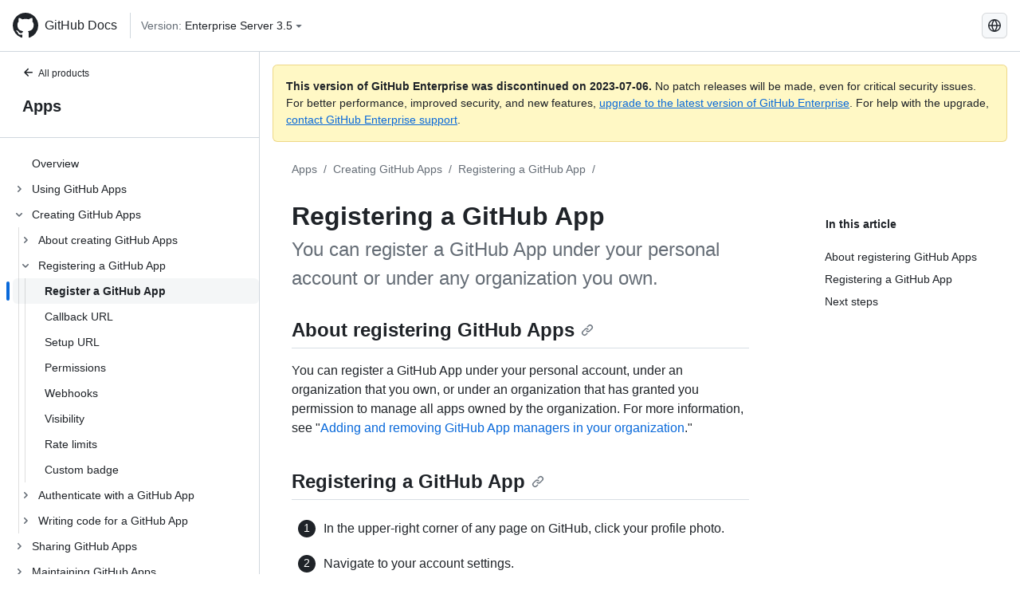

--- FILE ---
content_type: text/html; charset=utf-8
request_url: https://docs.github.com/zh/enterprise-server@3.5/apps/creating-github-apps/registering-a-github-app/registering-a-github-app
body_size: 20554
content:
<!DOCTYPE html><html lang="zh"><head><meta charset="utf-8"><meta name="viewport" content="width=device-width, initial-scale=1"><link rel="alternate icon" type="image/png" href="https://github.github.com/docs-ghes-3.5/assets/cb-600/images/site/favicon.png"><link rel="icon" type="image/svg+xml" href="https://github.github.com/docs-ghes-3.5/assets/cb-803/images/site/favicon.svg"><meta name="google-site-verification" content="c1kuD-K2HIVF635lypcsWPoD4kilo5-jA_wBFyT4uMY"><title>Registering a GitHub App - GitHub Enterprise Server 3.5 Docs</title><meta name="description" content="You can register a GitHub App under your personal account or under any organization you own."><link rel="alternate" hreflang="en" href="https://docs.github.com/en/enterprise-server@3.5/apps/creating-github-apps/registering-a-github-app/registering-a-github-app"><link rel="alternate" hreflang="zh-Hans" href="https://docs.github.com/zh/enterprise-server@3.5/apps/creating-github-apps/registering-a-github-app/registering-a-github-app"><link rel="alternate" hreflang="es" href="https://docs.github.com/es/enterprise-server@3.5/apps/creating-github-apps/registering-a-github-app/registering-a-github-app"><link rel="alternate" hreflang="pt" href="https://docs.github.com/pt/enterprise-server@3.5/apps/creating-github-apps/registering-a-github-app/registering-a-github-app"><link rel="alternate" hreflang="ru" href="https://docs.github.com/ru/enterprise-server@3.5/apps/creating-github-apps/registering-a-github-app/registering-a-github-app"><link rel="alternate" hreflang="ja" href="https://docs.github.com/ja/enterprise-server@3.5/apps/creating-github-apps/registering-a-github-app/registering-a-github-app"><link rel="alternate" hreflang="fr" href="https://docs.github.com/fr/enterprise-server@3.5/apps/creating-github-apps/registering-a-github-app/registering-a-github-app"><link rel="alternate" hreflang="de" href="https://docs.github.com/de/enterprise-server@3.5/apps/creating-github-apps/registering-a-github-app/registering-a-github-app"><link rel="alternate" hreflang="ko" href="https://docs.github.com/ko/enterprise-server@3.5/apps/creating-github-apps/registering-a-github-app/registering-a-github-app"><meta name="keywords" content="GitHub Apps"><meta name="path-language" content="zh"><meta name="path-version" content="enterprise-server@3.5"><meta name="path-product" content="apps"><meta name="path-article" content="apps/creating-github-apps/registering-a-github-app/registering-a-github-app"><meta name="page-document-type" content="article"><meta name="status" content="200"><meta property="og:site_name" content="GitHub Docs"><meta property="og:title" content="Registering a GitHub App - GitHub Enterprise Server 3.5 Docs"><meta property="og:type" content="article"><meta property="og:url" content="http://localhost:4001/zh/enterprise-server@3.5/apps/creating-github-apps/registering-a-github-app/registering-a-github-app"><meta property="og:image" content="https://github.githubassets.com/images/modules/open_graph/github-logo.png"><meta name="next-head-count" content="29"><link rel="preload" href="https://docs.github.com/enterprise-server@3.5/_next/static/css/5ab305379e8627cb.css" as="style"><link rel="stylesheet" href="https://docs.github.com/enterprise-server@3.5/_next/static/css/5ab305379e8627cb.css" data-n-g=""><link rel="preload" href="https://docs.github.com/enterprise-server@3.5/_next/static/css/911ff4fa783d16b8.css" as="style"><link rel="stylesheet" href="https://docs.github.com/enterprise-server@3.5/_next/static/css/911ff4fa783d16b8.css" data-n-p=""><noscript data-n-css=""></noscript><script defer="" nomodule="" src="https://docs.github.com/enterprise-server@3.5/_next/static/chunks/polyfills-c67a75d1b6f99dc8.js"></script><script src="https://docs.github.com/enterprise-server@3.5/_next/static/chunks/webpack-4a3f1487500a4084.js" defer=""></script><script src="https://docs.github.com/enterprise-server@3.5/_next/static/chunks/framework-79bce4a3a540b080.js" defer=""></script><script src="https://docs.github.com/enterprise-server@3.5/_next/static/chunks/main-18ec802d2fbf41ad.js" defer=""></script><script src="https://docs.github.com/enterprise-server@3.5/_next/static/chunks/pages/_app-73482d5f9c01aea4.js" defer=""></script><script src="https://docs.github.com/enterprise-server@3.5/_next/static/chunks/0e226fb0-1edb47f539f8de7c.js" defer=""></script><script src="https://docs.github.com/enterprise-server@3.5/_next/static/chunks/3c6f1f65-ff1ed4b3471fc41c.js" defer=""></script><script src="https://docs.github.com/enterprise-server@3.5/_next/static/chunks/1744-5b12af6d9eb0976e.js" defer=""></script><script src="https://docs.github.com/enterprise-server@3.5/_next/static/chunks/4856-39310aefff80337d.js" defer=""></script><script src="https://docs.github.com/enterprise-server@3.5/_next/static/chunks/1026-bb9e9f84812dce10.js" defer=""></script><script src="https://docs.github.com/enterprise-server@3.5/_next/static/chunks/7813-c17d759b0af117e9.js" defer=""></script><script src="https://docs.github.com/enterprise-server@3.5/_next/static/chunks/2056-4705e1e4593039a8.js" defer=""></script><script src="https://docs.github.com/enterprise-server@3.5/_next/static/chunks/9589-81283b60820a85f5.js" defer=""></script><script src="https://docs.github.com/enterprise-server@3.5/_next/static/chunks/3295-f472cbcda95fdd02.js" defer=""></script><script src="https://docs.github.com/enterprise-server@3.5/_next/static/chunks/pages/%5BversionId%5D/%5BproductId%5D/%5B...restPage%5D-324a6a0af7b4b4ea.js" defer=""></script><script src="https://docs.github.com/enterprise-server@3.5/_next/static/9efL9CCI_-kZjgzYlhgFq/_buildManifest.js" defer=""></script><script src="https://docs.github.com/enterprise-server@3.5/_next/static/9efL9CCI_-kZjgzYlhgFq/_ssgManifest.js" defer=""></script><style data-styled="" data-styled-version="5.3.5">.hEnzeY{border-radius:6px;border:1px solid;border-color:transparent;font-family:inherit;font-weight:500;font-size:14px;cursor:pointer;-webkit-appearance:none;-moz-appearance:none;appearance:none;-webkit-user-select:none;-moz-user-select:none;-ms-user-select:none;user-select:none;-webkit-text-decoration:none;text-decoration:none;text-align:center;display:-webkit-box;display:-webkit-flex;display:-ms-flexbox;display:flex;-webkit-align-items:center;-webkit-box-align:center;-ms-flex-align:center;align-items:center;-webkit-box-pack:justify;-webkit-justify-content:space-between;-ms-flex-pack:justify;justify-content:space-between;height:32px;padding:0 12px;gap:8px;min-width:-webkit-max-content;min-width:-moz-max-content;min-width:max-content;-webkit-transition:80ms cubic-bezier(0.65,0,0.35,1);transition:80ms cubic-bezier(0.65,0,0.35,1);-webkit-transition-property:color,fill,background-color,border-color;transition-property:color,fill,background-color,border-color;color:#0969da;background-color:transparent;box-shadow:none;}/*!sc*/
.hEnzeY:focus:not(:disabled){box-shadow:none;outline:2px solid #0969da;outline-offset:-2px;}/*!sc*/
.hEnzeY:focus:not(:disabled):not(:focus-visible){outline:solid 1px transparent;}/*!sc*/
.hEnzeY:focus-visible:not(:disabled){box-shadow:none;outline:2px solid #0969da;outline-offset:-2px;}/*!sc*/
.hEnzeY[href]{display:-webkit-inline-box;display:-webkit-inline-flex;display:-ms-inline-flexbox;display:inline-flex;}/*!sc*/
.hEnzeY[href]:hover{-webkit-text-decoration:none;text-decoration:none;}/*!sc*/
.hEnzeY:hover{-webkit-transition-duration:80ms;transition-duration:80ms;}/*!sc*/
.hEnzeY:active{-webkit-transition:none;transition:none;}/*!sc*/
.hEnzeY:disabled{cursor:not-allowed;box-shadow:none;color:#8c959f;}/*!sc*/
.hEnzeY:disabled [data-component=ButtonCounter]{color:inherit;}/*!sc*/
@media (forced-colors:active){.hEnzeY:focus{outline:solid 1px transparent;}}/*!sc*/
.hEnzeY [data-component=ButtonCounter]{font-size:14px;}/*!sc*/
.hEnzeY[data-component=IconButton]{display:inline-grid;padding:unset;place-content:center;width:32px;min-width:unset;}/*!sc*/
.hEnzeY[data-size="small"]{padding:0 8px;height:28px;gap:4px;font-size:12px;}/*!sc*/
.hEnzeY[data-size="small"] [data-component="text"]{line-height:calc(20 / 12);}/*!sc*/
.hEnzeY[data-size="small"] [data-component=ButtonCounter]{font-size:12px;}/*!sc*/
.hEnzeY[data-size="small"] [data-component="buttonContent"] > :not(:last-child){margin-right:4px;}/*!sc*/
.hEnzeY[data-size="small"][data-component=IconButton]{width:28px;padding:unset;}/*!sc*/
.hEnzeY[data-size="large"]{padding:0 16px;height:40px;gap:8px;}/*!sc*/
.hEnzeY[data-size="large"] [data-component="buttonContent"] > :not(:last-child){margin-right:8px;}/*!sc*/
.hEnzeY[data-size="large"][data-component=IconButton]{width:40px;padding:unset;}/*!sc*/
.hEnzeY[data-block="block"]{width:100%;}/*!sc*/
.hEnzeY [data-component="leadingVisual"]{grid-area:leadingVisual;color:#656d76;}/*!sc*/
.hEnzeY [data-component="text"]{grid-area:text;line-height:calc(20/14);white-space:nowrap;}/*!sc*/
.hEnzeY [data-component="trailingVisual"]{grid-area:trailingVisual;}/*!sc*/
.hEnzeY [data-component="trailingAction"]{margin-right:-4px;color:#656d76;}/*!sc*/
.hEnzeY [data-component="buttonContent"]{-webkit-flex:1 0 auto;-ms-flex:1 0 auto;flex:1 0 auto;display:grid;grid-template-areas:"leadingVisual text trailingVisual";grid-template-columns:min-content minmax(0,auto) min-content;-webkit-align-items:center;-webkit-box-align:center;-ms-flex-align:center;align-items:center;-webkit-align-content:center;-ms-flex-line-pack:center;align-content:center;}/*!sc*/
.hEnzeY [data-component="buttonContent"] > :not(:last-child){margin-right:8px;}/*!sc*/
.hEnzeY:hover:not([disabled]){background-color:#f3f4f6;}/*!sc*/
.hEnzeY:active:not([disabled]){background-color:hsla(220,14%,94%,1);}/*!sc*/
.hEnzeY[aria-expanded=true]{background-color:hsla(220,14%,94%,1);}/*!sc*/
.hEnzeY[data-component="IconButton"][data-no-visuals]{color:#656d76;}/*!sc*/
.hEnzeY[data-no-visuals]{color:#0969da;}/*!sc*/
.hEnzeY:has([data-component="ButtonCounter"]){color:#0969da;}/*!sc*/
.hEnzeY:disabled[data-no-visuals]{color:#8c959f;}/*!sc*/
.hEnzeY:disabled[data-no-visuals] [data-component=ButtonCounter]{color:inherit;}/*!sc*/
.hEnzeY{color:var(--color-fg-default);width:100%;display:-webkit-box;display:-webkit-flex;display:-ms-flexbox;display:flex;-webkit-box-pack:justify;-webkit-justify-content:space-between;-ms-flex-pack:justify;justify-content:space-between;}/*!sc*/
.kxEppg{border-radius:6px;border:1px solid;border-color:rgba(31,35,40,0.15);font-family:inherit;font-weight:500;font-size:14px;cursor:pointer;-webkit-appearance:none;-moz-appearance:none;appearance:none;-webkit-user-select:none;-moz-user-select:none;-ms-user-select:none;user-select:none;-webkit-text-decoration:none;text-decoration:none;text-align:center;display:-webkit-box;display:-webkit-flex;display:-ms-flexbox;display:flex;-webkit-align-items:center;-webkit-box-align:center;-ms-flex-align:center;align-items:center;-webkit-box-pack:justify;-webkit-justify-content:space-between;-ms-flex-pack:justify;justify-content:space-between;height:32px;padding:0 12px;gap:8px;min-width:-webkit-max-content;min-width:-moz-max-content;min-width:max-content;-webkit-transition:80ms cubic-bezier(0.65,0,0.35,1);transition:80ms cubic-bezier(0.65,0,0.35,1);-webkit-transition-property:color,fill,background-color,border-color;transition-property:color,fill,background-color,border-color;color:#24292f;background-color:#f6f8fa;box-shadow:0 1px 0 rgba(31,35,40,0.04),inset 0 1px 0 rgba(255,255,255,0.25);}/*!sc*/
.kxEppg:focus:not(:disabled){box-shadow:none;outline:2px solid #0969da;outline-offset:-2px;}/*!sc*/
.kxEppg:focus:not(:disabled):not(:focus-visible){outline:solid 1px transparent;}/*!sc*/
.kxEppg:focus-visible:not(:disabled){box-shadow:none;outline:2px solid #0969da;outline-offset:-2px;}/*!sc*/
.kxEppg[href]{display:-webkit-inline-box;display:-webkit-inline-flex;display:-ms-inline-flexbox;display:inline-flex;}/*!sc*/
.kxEppg[href]:hover{-webkit-text-decoration:none;text-decoration:none;}/*!sc*/
.kxEppg:hover{-webkit-transition-duration:80ms;transition-duration:80ms;}/*!sc*/
.kxEppg:active{-webkit-transition:none;transition:none;}/*!sc*/
.kxEppg:disabled{cursor:not-allowed;box-shadow:none;color:#8c959f;}/*!sc*/
.kxEppg:disabled [data-component=ButtonCounter]{color:inherit;}/*!sc*/
@media (forced-colors:active){.kxEppg:focus{outline:solid 1px transparent;}}/*!sc*/
.kxEppg [data-component=ButtonCounter]{font-size:14px;}/*!sc*/
.kxEppg[data-component=IconButton]{display:inline-grid;padding:unset;place-content:center;width:32px;min-width:unset;}/*!sc*/
.kxEppg[data-size="small"]{padding:0 8px;height:28px;gap:4px;font-size:12px;}/*!sc*/
.kxEppg[data-size="small"] [data-component="text"]{line-height:calc(20 / 12);}/*!sc*/
.kxEppg[data-size="small"] [data-component=ButtonCounter]{font-size:12px;}/*!sc*/
.kxEppg[data-size="small"] [data-component="buttonContent"] > :not(:last-child){margin-right:4px;}/*!sc*/
.kxEppg[data-size="small"][data-component=IconButton]{width:28px;padding:unset;}/*!sc*/
.kxEppg[data-size="large"]{padding:0 16px;height:40px;gap:8px;}/*!sc*/
.kxEppg[data-size="large"] [data-component="buttonContent"] > :not(:last-child){margin-right:8px;}/*!sc*/
.kxEppg[data-size="large"][data-component=IconButton]{width:40px;padding:unset;}/*!sc*/
.kxEppg[data-block="block"]{width:100%;}/*!sc*/
.kxEppg [data-component="leadingVisual"]{grid-area:leadingVisual;}/*!sc*/
.kxEppg [data-component="text"]{grid-area:text;line-height:calc(20/14);white-space:nowrap;}/*!sc*/
.kxEppg [data-component="trailingVisual"]{grid-area:trailingVisual;}/*!sc*/
.kxEppg [data-component="trailingAction"]{margin-right:-4px;}/*!sc*/
.kxEppg [data-component="buttonContent"]{-webkit-flex:1 0 auto;-ms-flex:1 0 auto;flex:1 0 auto;display:grid;grid-template-areas:"leadingVisual text trailingVisual";grid-template-columns:min-content minmax(0,auto) min-content;-webkit-align-items:center;-webkit-box-align:center;-ms-flex-align:center;align-items:center;-webkit-align-content:center;-ms-flex-line-pack:center;align-content:center;}/*!sc*/
.kxEppg [data-component="buttonContent"] > :not(:last-child){margin-right:8px;}/*!sc*/
.kxEppg:hover:not([disabled]){background-color:#f3f4f6;border-color:rgba(31,35,40,0.15);}/*!sc*/
.kxEppg:active:not([disabled]){background-color:hsla(220,14%,93%,1);border-color:rgba(31,35,40,0.15);}/*!sc*/
.kxEppg[aria-expanded=true]{background-color:hsla(220,14%,93%,1);border-color:rgba(31,35,40,0.15);}/*!sc*/
.kxEppg[data-no-visuals="true"]{border-top-left-radius:unset;border-bottom-left-radius:unset;}/*!sc*/
.htnqST{border-radius:6px;border:1px solid;border-color:rgba(31,35,40,0.15);font-family:inherit;font-weight:500;font-size:14px;cursor:pointer;-webkit-appearance:none;-moz-appearance:none;appearance:none;-webkit-user-select:none;-moz-user-select:none;-ms-user-select:none;user-select:none;-webkit-text-decoration:none;text-decoration:none;text-align:center;display:-webkit-box;display:-webkit-flex;display:-ms-flexbox;display:flex;-webkit-align-items:center;-webkit-box-align:center;-ms-flex-align:center;align-items:center;-webkit-box-pack:justify;-webkit-justify-content:space-between;-ms-flex-pack:justify;justify-content:space-between;height:32px;padding:0 12px;gap:8px;min-width:-webkit-max-content;min-width:-moz-max-content;min-width:max-content;-webkit-transition:80ms cubic-bezier(0.65,0,0.35,1);transition:80ms cubic-bezier(0.65,0,0.35,1);-webkit-transition-property:color,fill,background-color,border-color;transition-property:color,fill,background-color,border-color;color:#24292f;background-color:#f6f8fa;box-shadow:0 1px 0 rgba(31,35,40,0.04),inset 0 1px 0 rgba(255,255,255,0.25);}/*!sc*/
.htnqST:focus:not(:disabled){box-shadow:none;outline:2px solid #0969da;outline-offset:-2px;}/*!sc*/
.htnqST:focus:not(:disabled):not(:focus-visible){outline:solid 1px transparent;}/*!sc*/
.htnqST:focus-visible:not(:disabled){box-shadow:none;outline:2px solid #0969da;outline-offset:-2px;}/*!sc*/
.htnqST[href]{display:-webkit-inline-box;display:-webkit-inline-flex;display:-ms-inline-flexbox;display:inline-flex;}/*!sc*/
.htnqST[href]:hover{-webkit-text-decoration:none;text-decoration:none;}/*!sc*/
.htnqST:hover{-webkit-transition-duration:80ms;transition-duration:80ms;}/*!sc*/
.htnqST:active{-webkit-transition:none;transition:none;}/*!sc*/
.htnqST:disabled{cursor:not-allowed;box-shadow:none;color:#8c959f;}/*!sc*/
.htnqST:disabled [data-component=ButtonCounter]{color:inherit;}/*!sc*/
@media (forced-colors:active){.htnqST:focus{outline:solid 1px transparent;}}/*!sc*/
.htnqST [data-component=ButtonCounter]{font-size:14px;}/*!sc*/
.htnqST[data-component=IconButton]{display:inline-grid;padding:unset;place-content:center;width:32px;min-width:unset;}/*!sc*/
.htnqST[data-size="small"]{padding:0 8px;height:28px;gap:4px;font-size:12px;}/*!sc*/
.htnqST[data-size="small"] [data-component="text"]{line-height:calc(20 / 12);}/*!sc*/
.htnqST[data-size="small"] [data-component=ButtonCounter]{font-size:12px;}/*!sc*/
.htnqST[data-size="small"] [data-component="buttonContent"] > :not(:last-child){margin-right:4px;}/*!sc*/
.htnqST[data-size="small"][data-component=IconButton]{width:28px;padding:unset;}/*!sc*/
.htnqST[data-size="large"]{padding:0 16px;height:40px;gap:8px;}/*!sc*/
.htnqST[data-size="large"] [data-component="buttonContent"] > :not(:last-child){margin-right:8px;}/*!sc*/
.htnqST[data-size="large"][data-component=IconButton]{width:40px;padding:unset;}/*!sc*/
.htnqST[data-block="block"]{width:100%;}/*!sc*/
.htnqST [data-component="leadingVisual"]{grid-area:leadingVisual;}/*!sc*/
.htnqST [data-component="text"]{grid-area:text;line-height:calc(20/14);white-space:nowrap;}/*!sc*/
.htnqST [data-component="trailingVisual"]{grid-area:trailingVisual;}/*!sc*/
.htnqST [data-component="trailingAction"]{margin-right:-4px;}/*!sc*/
.htnqST [data-component="buttonContent"]{-webkit-flex:1 0 auto;-ms-flex:1 0 auto;flex:1 0 auto;display:grid;grid-template-areas:"leadingVisual text trailingVisual";grid-template-columns:min-content minmax(0,auto) min-content;-webkit-align-items:center;-webkit-box-align:center;-ms-flex-align:center;align-items:center;-webkit-align-content:center;-ms-flex-line-pack:center;align-content:center;}/*!sc*/
.htnqST [data-component="buttonContent"] > :not(:last-child){margin-right:8px;}/*!sc*/
.htnqST:hover:not([disabled]){background-color:#f3f4f6;border-color:rgba(31,35,40,0.15);}/*!sc*/
.htnqST:active:not([disabled]){background-color:hsla(220,14%,93%,1);border-color:rgba(31,35,40,0.15);}/*!sc*/
.htnqST[aria-expanded=true]{background-color:hsla(220,14%,93%,1);border-color:rgba(31,35,40,0.15);}/*!sc*/
.hjBHGN{border-radius:6px;border:1px solid;border-color:rgba(31,35,40,0.15);font-family:inherit;font-weight:500;font-size:14px;cursor:pointer;-webkit-appearance:none;-moz-appearance:none;appearance:none;-webkit-user-select:none;-moz-user-select:none;-ms-user-select:none;user-select:none;-webkit-text-decoration:none;text-decoration:none;text-align:center;display:-webkit-box;display:-webkit-flex;display:-ms-flexbox;display:flex;-webkit-align-items:center;-webkit-box-align:center;-ms-flex-align:center;align-items:center;-webkit-box-pack:justify;-webkit-justify-content:space-between;-ms-flex-pack:justify;justify-content:space-between;height:32px;padding:0 12px;gap:8px;min-width:-webkit-max-content;min-width:-moz-max-content;min-width:max-content;-webkit-transition:80ms cubic-bezier(0.65,0,0.35,1);transition:80ms cubic-bezier(0.65,0,0.35,1);-webkit-transition-property:color,fill,background-color,border-color;transition-property:color,fill,background-color,border-color;color:#24292f;background-color:#f6f8fa;box-shadow:0 1px 0 rgba(31,35,40,0.04),inset 0 1px 0 rgba(255,255,255,0.25);}/*!sc*/
.hjBHGN:focus:not(:disabled){box-shadow:none;outline:2px solid #0969da;outline-offset:-2px;}/*!sc*/
.hjBHGN:focus:not(:disabled):not(:focus-visible){outline:solid 1px transparent;}/*!sc*/
.hjBHGN:focus-visible:not(:disabled){box-shadow:none;outline:2px solid #0969da;outline-offset:-2px;}/*!sc*/
.hjBHGN[href]{display:-webkit-inline-box;display:-webkit-inline-flex;display:-ms-inline-flexbox;display:inline-flex;}/*!sc*/
.hjBHGN[href]:hover{-webkit-text-decoration:none;text-decoration:none;}/*!sc*/
.hjBHGN:hover{-webkit-transition-duration:80ms;transition-duration:80ms;}/*!sc*/
.hjBHGN:active{-webkit-transition:none;transition:none;}/*!sc*/
.hjBHGN:disabled{cursor:not-allowed;box-shadow:none;color:#8c959f;}/*!sc*/
.hjBHGN:disabled [data-component=ButtonCounter]{color:inherit;}/*!sc*/
@media (forced-colors:active){.hjBHGN:focus{outline:solid 1px transparent;}}/*!sc*/
.hjBHGN [data-component=ButtonCounter]{font-size:14px;}/*!sc*/
.hjBHGN[data-component=IconButton]{display:inline-grid;padding:unset;place-content:center;width:32px;min-width:unset;}/*!sc*/
.hjBHGN[data-size="small"]{padding:0 8px;height:28px;gap:4px;font-size:12px;}/*!sc*/
.hjBHGN[data-size="small"] [data-component="text"]{line-height:calc(20 / 12);}/*!sc*/
.hjBHGN[data-size="small"] [data-component=ButtonCounter]{font-size:12px;}/*!sc*/
.hjBHGN[data-size="small"] [data-component="buttonContent"] > :not(:last-child){margin-right:4px;}/*!sc*/
.hjBHGN[data-size="small"][data-component=IconButton]{width:28px;padding:unset;}/*!sc*/
.hjBHGN[data-size="large"]{padding:0 16px;height:40px;gap:8px;}/*!sc*/
.hjBHGN[data-size="large"] [data-component="buttonContent"] > :not(:last-child){margin-right:8px;}/*!sc*/
.hjBHGN[data-size="large"][data-component=IconButton]{width:40px;padding:unset;}/*!sc*/
.hjBHGN[data-block="block"]{width:100%;}/*!sc*/
.hjBHGN [data-component="leadingVisual"]{grid-area:leadingVisual;}/*!sc*/
.hjBHGN [data-component="text"]{grid-area:text;line-height:calc(20/14);white-space:nowrap;}/*!sc*/
.hjBHGN [data-component="trailingVisual"]{grid-area:trailingVisual;}/*!sc*/
.hjBHGN [data-component="trailingAction"]{margin-right:-4px;}/*!sc*/
.hjBHGN [data-component="buttonContent"]{-webkit-flex:1 0 auto;-ms-flex:1 0 auto;flex:1 0 auto;display:grid;grid-template-areas:"leadingVisual text trailingVisual";grid-template-columns:min-content minmax(0,auto) min-content;-webkit-align-items:center;-webkit-box-align:center;-ms-flex-align:center;align-items:center;-webkit-align-content:center;-ms-flex-line-pack:center;align-content:center;}/*!sc*/
.hjBHGN [data-component="buttonContent"] > :not(:last-child){margin-right:8px;}/*!sc*/
.hjBHGN:hover:not([disabled]){background-color:#f3f4f6;border-color:rgba(31,35,40,0.15);}/*!sc*/
.hjBHGN:active:not([disabled]){background-color:hsla(220,14%,93%,1);border-color:rgba(31,35,40,0.15);}/*!sc*/
.hjBHGN[aria-expanded=true]{background-color:hsla(220,14%,93%,1);border-color:rgba(31,35,40,0.15);}/*!sc*/
.hjBHGN[data-no-visuals="true"]{display:none;}/*!sc*/
.fIjrgl{border-radius:6px;border:1px solid;border-color:rgba(31,35,40,0.15);font-family:inherit;font-weight:500;font-size:14px;cursor:pointer;-webkit-appearance:none;-moz-appearance:none;appearance:none;-webkit-user-select:none;-moz-user-select:none;-ms-user-select:none;user-select:none;-webkit-text-decoration:none;text-decoration:none;text-align:center;display:-webkit-box;display:-webkit-flex;display:-ms-flexbox;display:flex;-webkit-align-items:center;-webkit-box-align:center;-ms-flex-align:center;align-items:center;-webkit-box-pack:justify;-webkit-justify-content:space-between;-ms-flex-pack:justify;justify-content:space-between;height:32px;padding:0 12px;gap:8px;min-width:-webkit-max-content;min-width:-moz-max-content;min-width:max-content;-webkit-transition:80ms cubic-bezier(0.65,0,0.35,1);transition:80ms cubic-bezier(0.65,0,0.35,1);-webkit-transition-property:color,fill,background-color,border-color;transition-property:color,fill,background-color,border-color;color:#24292f;background-color:#f6f8fa;box-shadow:0 1px 0 rgba(31,35,40,0.04),inset 0 1px 0 rgba(255,255,255,0.25);}/*!sc*/
.fIjrgl:focus:not(:disabled){box-shadow:none;outline:2px solid #0969da;outline-offset:-2px;}/*!sc*/
.fIjrgl:focus:not(:disabled):not(:focus-visible){outline:solid 1px transparent;}/*!sc*/
.fIjrgl:focus-visible:not(:disabled){box-shadow:none;outline:2px solid #0969da;outline-offset:-2px;}/*!sc*/
.fIjrgl[href]{display:-webkit-inline-box;display:-webkit-inline-flex;display:-ms-inline-flexbox;display:inline-flex;}/*!sc*/
.fIjrgl[href]:hover{-webkit-text-decoration:none;text-decoration:none;}/*!sc*/
.fIjrgl:hover{-webkit-transition-duration:80ms;transition-duration:80ms;}/*!sc*/
.fIjrgl:active{-webkit-transition:none;transition:none;}/*!sc*/
.fIjrgl:disabled{cursor:not-allowed;box-shadow:none;color:#8c959f;}/*!sc*/
.fIjrgl:disabled [data-component=ButtonCounter]{color:inherit;}/*!sc*/
@media (forced-colors:active){.fIjrgl:focus{outline:solid 1px transparent;}}/*!sc*/
.fIjrgl [data-component=ButtonCounter]{font-size:14px;}/*!sc*/
.fIjrgl[data-component=IconButton]{display:inline-grid;padding:unset;place-content:center;width:32px;min-width:unset;}/*!sc*/
.fIjrgl[data-size="small"]{padding:0 8px;height:28px;gap:4px;font-size:12px;}/*!sc*/
.fIjrgl[data-size="small"] [data-component="text"]{line-height:calc(20 / 12);}/*!sc*/
.fIjrgl[data-size="small"] [data-component=ButtonCounter]{font-size:12px;}/*!sc*/
.fIjrgl[data-size="small"] [data-component="buttonContent"] > :not(:last-child){margin-right:4px;}/*!sc*/
.fIjrgl[data-size="small"][data-component=IconButton]{width:28px;padding:unset;}/*!sc*/
.fIjrgl[data-size="large"]{padding:0 16px;height:40px;gap:8px;}/*!sc*/
.fIjrgl[data-size="large"] [data-component="buttonContent"] > :not(:last-child){margin-right:8px;}/*!sc*/
.fIjrgl[data-size="large"][data-component=IconButton]{width:40px;padding:unset;}/*!sc*/
.fIjrgl[data-block="block"]{width:100%;}/*!sc*/
.fIjrgl [data-component="leadingVisual"]{grid-area:leadingVisual;}/*!sc*/
.fIjrgl [data-component="text"]{grid-area:text;line-height:calc(20/14);white-space:nowrap;}/*!sc*/
.fIjrgl [data-component="trailingVisual"]{grid-area:trailingVisual;}/*!sc*/
.fIjrgl [data-component="trailingAction"]{margin-right:-4px;}/*!sc*/
.fIjrgl [data-component="buttonContent"]{-webkit-flex:1 0 auto;-ms-flex:1 0 auto;flex:1 0 auto;display:grid;grid-template-areas:"leadingVisual text trailingVisual";grid-template-columns:min-content minmax(0,auto) min-content;-webkit-align-items:center;-webkit-box-align:center;-ms-flex-align:center;align-items:center;-webkit-align-content:center;-ms-flex-line-pack:center;align-content:center;}/*!sc*/
.fIjrgl [data-component="buttonContent"] > :not(:last-child){margin-right:8px;}/*!sc*/
.fIjrgl:hover:not([disabled]){background-color:#f3f4f6;border-color:rgba(31,35,40,0.15);}/*!sc*/
.fIjrgl:active:not([disabled]){background-color:hsla(220,14%,93%,1);border-color:rgba(31,35,40,0.15);}/*!sc*/
.fIjrgl[aria-expanded=true]{background-color:hsla(220,14%,93%,1);border-color:rgba(31,35,40,0.15);}/*!sc*/
.fIjrgl[data-no-visuals="true"]{margin-left:16px;}/*!sc*/
@media (min-width:768px){.fIjrgl[data-no-visuals="true"]{margin-left:0;}}/*!sc*/
@media (min-width:1012px){.fIjrgl[data-no-visuals="true"]{display:none;}}/*!sc*/
.leUIAI{border-radius:6px;border:1px solid;border-color:transparent;font-family:inherit;font-weight:500;font-size:14px;cursor:pointer;-webkit-appearance:none;-moz-appearance:none;appearance:none;-webkit-user-select:none;-moz-user-select:none;-ms-user-select:none;user-select:none;-webkit-text-decoration:none;text-decoration:none;text-align:center;display:-webkit-box;display:-webkit-flex;display:-ms-flexbox;display:flex;-webkit-align-items:center;-webkit-box-align:center;-ms-flex-align:center;align-items:center;-webkit-box-pack:justify;-webkit-justify-content:space-between;-ms-flex-pack:justify;justify-content:space-between;height:32px;padding:0 12px;gap:8px;min-width:-webkit-max-content;min-width:-moz-max-content;min-width:max-content;-webkit-transition:80ms cubic-bezier(0.65,0,0.35,1);transition:80ms cubic-bezier(0.65,0,0.35,1);-webkit-transition-property:color,fill,background-color,border-color;transition-property:color,fill,background-color,border-color;color:#0969da;background-color:transparent;box-shadow:none;}/*!sc*/
.leUIAI:focus:not(:disabled){box-shadow:none;outline:2px solid #0969da;outline-offset:-2px;}/*!sc*/
.leUIAI:focus:not(:disabled):not(:focus-visible){outline:solid 1px transparent;}/*!sc*/
.leUIAI:focus-visible:not(:disabled){box-shadow:none;outline:2px solid #0969da;outline-offset:-2px;}/*!sc*/
.leUIAI[href]{display:-webkit-inline-box;display:-webkit-inline-flex;display:-ms-inline-flexbox;display:inline-flex;}/*!sc*/
.leUIAI[href]:hover{-webkit-text-decoration:none;text-decoration:none;}/*!sc*/
.leUIAI:hover{-webkit-transition-duration:80ms;transition-duration:80ms;}/*!sc*/
.leUIAI:active{-webkit-transition:none;transition:none;}/*!sc*/
.leUIAI:disabled{cursor:not-allowed;box-shadow:none;color:#8c959f;}/*!sc*/
.leUIAI:disabled [data-component=ButtonCounter]{color:inherit;}/*!sc*/
@media (forced-colors:active){.leUIAI:focus{outline:solid 1px transparent;}}/*!sc*/
.leUIAI [data-component=ButtonCounter]{font-size:14px;}/*!sc*/
.leUIAI[data-component=IconButton]{display:inline-grid;padding:unset;place-content:center;width:32px;min-width:unset;}/*!sc*/
.leUIAI[data-size="small"]{padding:0 8px;height:28px;gap:4px;font-size:12px;}/*!sc*/
.leUIAI[data-size="small"] [data-component="text"]{line-height:calc(20 / 12);}/*!sc*/
.leUIAI[data-size="small"] [data-component=ButtonCounter]{font-size:12px;}/*!sc*/
.leUIAI[data-size="small"] [data-component="buttonContent"] > :not(:last-child){margin-right:4px;}/*!sc*/
.leUIAI[data-size="small"][data-component=IconButton]{width:28px;padding:unset;}/*!sc*/
.leUIAI[data-size="large"]{padding:0 16px;height:40px;gap:8px;}/*!sc*/
.leUIAI[data-size="large"] [data-component="buttonContent"] > :not(:last-child){margin-right:8px;}/*!sc*/
.leUIAI[data-size="large"][data-component=IconButton]{width:40px;padding:unset;}/*!sc*/
.leUIAI[data-block="block"]{width:100%;}/*!sc*/
.leUIAI [data-component="leadingVisual"]{grid-area:leadingVisual;color:#656d76;}/*!sc*/
.leUIAI [data-component="text"]{grid-area:text;line-height:calc(20/14);white-space:nowrap;}/*!sc*/
.leUIAI [data-component="trailingVisual"]{grid-area:trailingVisual;}/*!sc*/
.leUIAI [data-component="trailingAction"]{margin-right:-4px;color:#656d76;}/*!sc*/
.leUIAI [data-component="buttonContent"]{-webkit-flex:1 0 auto;-ms-flex:1 0 auto;flex:1 0 auto;display:grid;grid-template-areas:"leadingVisual text trailingVisual";grid-template-columns:min-content minmax(0,auto) min-content;-webkit-align-items:center;-webkit-box-align:center;-ms-flex-align:center;align-items:center;-webkit-align-content:center;-ms-flex-line-pack:center;align-content:center;}/*!sc*/
.leUIAI [data-component="buttonContent"] > :not(:last-child){margin-right:8px;}/*!sc*/
.leUIAI:hover:not([disabled]){background-color:#f3f4f6;}/*!sc*/
.leUIAI:active:not([disabled]){background-color:hsla(220,14%,94%,1);}/*!sc*/
.leUIAI[aria-expanded=true]{background-color:hsla(220,14%,94%,1);}/*!sc*/
.leUIAI[data-component="IconButton"][data-no-visuals]{color:#656d76;}/*!sc*/
.leUIAI[data-no-visuals]{color:#0969da;}/*!sc*/
.leUIAI:has([data-component="ButtonCounter"]){color:#0969da;}/*!sc*/
.leUIAI:disabled[data-no-visuals]{color:#8c959f;}/*!sc*/
.leUIAI:disabled[data-no-visuals] [data-component=ButtonCounter]{color:inherit;}/*!sc*/
data-styled.g3[id="types__StyledButton-sc-ws60qy-0"]{content:"hEnzeY,kxEppg,htnqST,hjBHGN,fIjrgl,leUIAI,"}/*!sc*/
.cEhRXB{-webkit-box-pack:center;-webkit-justify-content:center;-ms-flex-pack:center;justify-content:center;}/*!sc*/
.dmdEgz{display:-webkit-box;display:-webkit-flex;display:-ms-flexbox;display:flex;pointer-events:none;}/*!sc*/
.eQiQea{grid-area:topper;}/*!sc*/
.giVcWX{-webkit-align-self:flex-start;-ms-flex-item-align:start;align-self:flex-start;grid-area:sidebar;}/*!sc*/
.hROlum{display:-webkit-box;display:-webkit-flex;display:-ms-flexbox;display:flex;-webkit-flex-direction:column;-ms-flex-direction:column;flex-direction:column;-webkit-box-flex:1;-webkit-flex-grow:1;-ms-flex-positive:1;flex-grow:1;min-width:0;}/*!sc*/
.iGPchh{-webkit-box-flex:1;-webkit-flex-grow:1;-ms-flex-positive:1;flex-grow:1;font-weight:400;}/*!sc*/
.ijSsTo{grid-area:intro;}/*!sc*/
.kohLxz{grid-area:content;}/*!sc*/
data-styled.g4[id="Box-sc-g0xbh4-0"]{content:"cEhRXB,dmdEgz,eQiQea,giVcWX,hROlum,iGPchh,ijSsTo,kohLxz,"}/*!sc*/
.iNUWLn{position:absolute;width:1px;height:1px;padding:0;margin:-1px;overflow:hidden;-webkit-clip:rect(0,0,0,0);clip:rect(0,0,0,0);white-space:nowrap;border-width:0;}/*!sc*/
data-styled.g5[id="_VisuallyHidden__VisuallyHidden-sc-11jhm7a-0"]{content:"iNUWLn,"}/*!sc*/
.hgjakc{margin:0;padding-inline-start:0;padding-top:8px;padding-bottom:8px;}/*!sc*/
data-styled.g23[id="List__ListBox-sc-1x7olzq-0"]{content:"hgjakc,"}/*!sc*/
.eKA-dQw{position:relative;display:-webkit-box;display:-webkit-flex;display:-ms-flexbox;display:flex;padding-left:0;padding-right:0;font-size:14px;padding-top:0;padding-bottom:0;line-height:20px;min-height:5px;margin-left:8px;margin-right:8px;border-radius:6px;-webkit-transition:background 33.333ms linear;transition:background 33.333ms linear;color:#1F2328;cursor:pointer;-webkit-appearance:none;-moz-appearance:none;appearance:none;background:unset;border:unset;width:calc(100% - 16px);font-family:unset;text-align:unset;margin-top:unset;margin-bottom:unset;}/*!sc*/
.eKA-dQw[aria-disabled]{cursor:not-allowed;}/*!sc*/
@media (hover:hover) and (pointer:fine){.eKA-dQw:hover:not([aria-disabled]){background-color:rgba(208,215,222,0.32);color:#1F2328;}.eKA-dQw:focus-visible,.eKA-dQw > a:focus-visible{outline:none;border:2 solid;box-shadow:0 0 0 2px #0969da;}.eKA-dQw:active:not([aria-disabled]){background-color:rgba(208,215,222,0.48);color:#1F2328;}}/*!sc*/
@media (forced-colors:active){.eKA-dQw:focus{outline:solid 1px transparent !important;}}/*!sc*/
.eKA-dQw [data-component="ActionList.Item--DividerContainer"]{position:relative;}/*!sc*/
.eKA-dQw [data-component="ActionList.Item--DividerContainer"]::before{content:" ";display:block;position:absolute;width:100%;top:-7px;border:0 solid;border-top-width:0;border-color:var(--divider-color,transparent);}/*!sc*/
.eKA-dQw:not(:first-of-type){--divider-color:rgba(208,215,222,0.48);}/*!sc*/
[data-component="ActionList.Divider"] + .Item__LiBox-sc-yeql7o-0{--divider-color:transparent !important;}/*!sc*/
.eKA-dQw:hover:not([aria-disabled]),.eKA-dQw:focus:not([aria-disabled]),.eKA-dQw[data-focus-visible-added]:not([aria-disabled]){--divider-color:transparent;}/*!sc*/
.eKA-dQw:hover:not([aria-disabled]) + .Item__LiBox-sc-yeql7o-0,.eKA-dQw:focus:not([aria-disabled]) + .eKA-dQw,.eKA-dQw[data-focus-visible-added] + li{--divider-color:transparent;}/*!sc*/
data-styled.g25[id="Item__LiBox-sc-yeql7o-0"]{content:"eKA-dQw,"}/*!sc*/
.gtrdQk{color:#0969da;-webkit-text-decoration:none;text-decoration:none;padding-left:8px;padding-right:8px;padding-top:6px;padding-bottom:6px;display:-webkit-box;display:-webkit-flex;display:-ms-flexbox;display:flex;-webkit-box-flex:1;-webkit-flex-grow:1;-ms-flex-positive:1;flex-grow:1;border-radius:6px;color:inherit;}/*!sc*/
.gtrdQk:hover{-webkit-text-decoration:underline;text-decoration:underline;}/*!sc*/
.gtrdQk:is(button){display:inline-block;padding:0;font-size:inherit;white-space:nowrap;cursor:pointer;-webkit-user-select:none;-moz-user-select:none;-ms-user-select:none;user-select:none;background-color:transparent;border:0;-webkit-appearance:none;-moz-appearance:none;appearance:none;}/*!sc*/
.gtrdQk:hover{color:inherit;-webkit-text-decoration:none;text-decoration:none;}/*!sc*/
data-styled.g26[id="Link__StyledLink-sc-14289xe-0"]{content:"gtrdQk,"}/*!sc*/
.lefLMT{font-size:14px;line-height:20px;color:#1F2328;vertical-align:middle;background-color:#ffffff;border:1px solid #d0d7de;border-radius:6px;outline:none;box-shadow:inset 0 1px 0 rgba(208,215,222,0.2);display:-webkit-inline-box;display:-webkit-inline-flex;display:-ms-inline-flexbox;display:inline-flex;-webkit-align-items:stretch;-webkit-box-align:stretch;-ms-flex-align:stretch;align-items:stretch;min-height:32px;width:100%;height:2rem;-webkit-transition:width 0.3s ease-in-out;transition:width 0.3s ease-in-out;border-bottom-right-radius:unset;border-top-right-radius:unset;border-right:none;}/*!sc*/
.lefLMT input,.lefLMT textarea{cursor:text;}/*!sc*/
.lefLMT select{cursor:pointer;}/*!sc*/
.lefLMT::-webkit-input-placeholder{color:#6e7781;}/*!sc*/
.lefLMT::-moz-placeholder{color:#6e7781;}/*!sc*/
.lefLMT:-ms-input-placeholder{color:#6e7781;}/*!sc*/
.lefLMT::placeholder{color:#6e7781;}/*!sc*/
.lefLMT:focus-within{border-color:#0969da;outline:none;box-shadow:inset 0 0 0 1px #0969da;}/*!sc*/
.lefLMT > textarea{padding:12px;}/*!sc*/
@media (min-width:768px){.lefLMT{font-size:14px;}}/*!sc*/
data-styled.g38[id="_TextInputWrapper__TextInputBaseWrapper-sc-apywy2-0"]{content:"lefLMT,"}/*!sc*/
.Ppdjx{background-repeat:no-repeat;background-position:right 8px center;padding-left:0;padding-right:0;width:100%;height:2rem;-webkit-transition:width 0.3s ease-in-out;transition:width 0.3s ease-in-out;border-bottom-right-radius:unset;border-top-right-radius:unset;border-right:none;}/*!sc*/
.Ppdjx > :not(:last-child){margin-right:8px;}/*!sc*/
.Ppdjx .TextInput-icon,.Ppdjx .TextInput-action{-webkit-align-self:center;-ms-flex-item-align:center;align-self:center;color:#656d76;-webkit-flex-shrink:0;-ms-flex-negative:0;flex-shrink:0;}/*!sc*/
.Ppdjx > input,.Ppdjx > select{padding-left:12px;padding-right:12px;}/*!sc*/
data-styled.g39[id="_TextInputWrapper__TextInputWrapper-sc-apywy2-1"]{content:"Ppdjx,"}/*!sc*/
.cpmhNZ{border:0;font-size:inherit;font-family:inherit;background-color:transparent;-webkit-appearance:none;color:inherit;width:100%;}/*!sc*/
.cpmhNZ:focus{outline:0;}/*!sc*/
data-styled.g56[id="_UnstyledTextInput__UnstyledTextInput-sc-31b2um-0"]{content:"cpmhNZ,"}/*!sc*/
.bLsktp{position:relative;color:#1F2328;padding:16px;border-style:solid;border-width:1px;border-radius:6px;margin-top:0;color:#1F2328;background-color:#fff8c5;border-color:rgba(212,167,44,0.4);}/*!sc*/
.bLsktp p:last-child{margin-bottom:0;}/*!sc*/
.bLsktp svg{margin-right:8px;}/*!sc*/
.bLsktp svg{color:#9a6700;}/*!sc*/
data-styled.g90[id="Flash-sc-hzrzfc-0"]{content:"bLsktp,"}/*!sc*/
.dEMaYP{font-weight:600;font-size:32px;margin:0;font-size:14px;}/*!sc*/
data-styled.g94[id="Heading__StyledHeading-sc-1c1dgg0-0"]{content:"dEMaYP,"}/*!sc*/
.jbMsZa{list-style:none;padding:0;margin:0;}/*!sc*/
.jbMsZa .PRIVATE_TreeView-item{outline:none;}/*!sc*/
.jbMsZa .PRIVATE_TreeView-item:focus-visible > div,.jbMsZa .PRIVATE_TreeView-item.focus-visible > div{box-shadow:inset 0 0 0 2px #0969da;}/*!sc*/
@media (forced-colors:active){.jbMsZa .PRIVATE_TreeView-item:focus-visible > div,.jbMsZa .PRIVATE_TreeView-item.focus-visible > div{outline:2px solid HighlightText;outline-offset:-2;}}/*!sc*/
.jbMsZa .PRIVATE_TreeView-item-container{--level:1;--toggle-width:1rem;position:relative;display:grid;grid-template-columns:calc(calc(var(--level) - 1) * (var(--toggle-width) / 2)) var(--toggle-width) 1fr;grid-template-areas:'spacer toggle content';width:100%;min-height:2rem;font-size:14px;color:#1F2328;border-radius:6px;cursor:pointer;}/*!sc*/
.jbMsZa .PRIVATE_TreeView-item-container:hover{background-color:rgba(208,215,222,0.32);}/*!sc*/
@media (forced-colors:active){.jbMsZa .PRIVATE_TreeView-item-container:hover{outline:2px solid transparent;outline-offset:-2px;}}/*!sc*/
@media (pointer:coarse){.jbMsZa .PRIVATE_TreeView-item-container{--toggle-width:1.5rem;min-height:2.75rem;}}/*!sc*/
.jbMsZa .PRIVATE_TreeView-item-container:has(.PRIVATE_TreeView-item-skeleton):hover{background-color:transparent;cursor:default;}/*!sc*/
@media (forced-colors:active){.jbMsZa .PRIVATE_TreeView-item-container:has(.PRIVATE_TreeView-item-skeleton):hover{outline:none;}}/*!sc*/
.jbMsZa[data-omit-spacer='true'] .PRIVATE_TreeView-item-container{grid-template-columns:0 0 1fr;}/*!sc*/
.jbMsZa .PRIVATE_TreeView-item[aria-current='true'] > .PRIVATE_TreeView-item-container{background-color:rgba(208,215,222,0.24);}/*!sc*/
.jbMsZa .PRIVATE_TreeView-item[aria-current='true'] > .PRIVATE_TreeView-item-container::after{content:'';position:absolute;top:calc(50% - 0.75rem);left:-8px;width:0.25rem;height:1.5rem;background-color:#0969da;border-radius:6px;}/*!sc*/
@media (forced-colors:active){.jbMsZa .PRIVATE_TreeView-item[aria-current='true'] > .PRIVATE_TreeView-item-container::after{background-color:HighlightText;}}/*!sc*/
.jbMsZa .PRIVATE_TreeView-item-toggle{grid-area:toggle;display:-webkit-box;display:-webkit-flex;display:-ms-flexbox;display:flex;-webkit-align-items:center;-webkit-box-align:center;-ms-flex-align:center;align-items:center;-webkit-box-pack:center;-webkit-justify-content:center;-ms-flex-pack:center;justify-content:center;height:100%;color:#656d76;}/*!sc*/
.jbMsZa .PRIVATE_TreeView-item-toggle--hover:hover{background-color:rgba(208,215,222,0.32);}/*!sc*/
.jbMsZa .PRIVATE_TreeView-item-toggle--end{border-top-left-radius:6px;border-bottom-left-radius:6px;}/*!sc*/
.jbMsZa .PRIVATE_TreeView-item-content{grid-area:content;display:-webkit-box;display:-webkit-flex;display:-ms-flexbox;display:flex;-webkit-align-items:center;-webkit-box-align:center;-ms-flex-align:center;align-items:center;height:100%;padding:0 8px;gap:8px;}/*!sc*/
.jbMsZa .PRIVATE_TreeView-item-content-text{-webkit-flex:1 1 auto;-ms-flex:1 1 auto;flex:1 1 auto;width:0;overflow:hidden;white-space:nowrap;text-overflow:ellipsis;}/*!sc*/
.jbMsZa .PRIVATE_TreeView-item-visual{display:-webkit-box;display:-webkit-flex;display:-ms-flexbox;display:flex;color:#656d76;}/*!sc*/
.jbMsZa .PRIVATE_TreeView-item-level-line{width:100%;height:100%;border-right:1px solid;border-color:rgba(31,35,40,0.15);}/*!sc*/
@media (hover:hover){.jbMsZa .PRIVATE_TreeView-item-level-line{border-color:transparent;}.jbMsZa:hover .PRIVATE_TreeView-item-level-line,.jbMsZa:focus-within .PRIVATE_TreeView-item-level-line{border-color:rgba(31,35,40,0.15);}}/*!sc*/
.jbMsZa .PRIVATE_TreeView-directory-icon{display:grid;color:#54aeff;}/*!sc*/
.jbMsZa .PRIVATE_VisuallyHidden{position:absolute;width:1px;height:1px;padding:0;margin:-1px;overflow:hidden;-webkit-clip:rect(0,0,0,0);clip:rect(0,0,0,0);white-space:nowrap;border-width:0;}/*!sc*/
data-styled.g119[id="TreeView__UlBox-sc-4ex6b6-0"]{content:"jbMsZa,"}/*!sc*/
</style></head><body data-color-mode="auto" data-light-theme="light" data-dark-theme="dark"><div id="__next" data-reactroot=""><a href="#main-content" class="sr-only color-bg-accent-emphasis color-fg-on-emphasis">Skip to main content</a><div class="border-bottom d-unset color-border-muted no-print z-3 color-bg-default Header_header__LpzL7"><div></div><header class="color-bg-default p-2 position-sticky top-0 z-1 border-bottom"><div class="d-flex flex-justify-between p-2 flex-items-center flex-wrap" data-testid="desktop-header"><div tabindex="-1" class="Header_logoWithClosedSearch__ZrqpO" id="github-logo"><a rel="" class="d-flex flex-items-center color-fg-default no-underline mr-3" href="/zh"><svg aria-hidden="true" focusable="false" role="img" class="octicon octicon-mark-github" viewBox="0 0 16 16" width="32" height="32" fill="currentColor" style="display:inline-block;user-select:none;vertical-align:text-bottom;overflow:visible"><path d="M8 0c4.42 0 8 3.58 8 8a8.013 8.013 0 0 1-5.45 7.59c-.4.08-.55-.17-.55-.38 0-.27.01-1.13.01-2.2 0-.75-.25-1.23-.54-1.48 1.78-.2 3.65-.88 3.65-3.95 0-.88-.31-1.59-.82-2.15.08-.2.36-1.02-.08-2.12 0 0-.67-.22-2.2.82-.64-.18-1.32-.27-2-.27-.68 0-1.36.09-2 .27-1.53-1.03-2.2-.82-2.2-.82-.44 1.1-.16 1.92-.08 2.12-.51.56-.82 1.28-.82 2.15 0 3.06 1.86 3.75 3.64 3.95-.23.2-.44.55-.51 1.07-.46.21-1.61.55-2.33-.66-.15-.24-.6-.83-1.23-.82-.67.01-.27.38.01.53.34.19.73.9.82 1.13.16.45.68 1.31 2.69.94 0 .67.01 1.3.01 1.49 0 .21-.15.45-.55.38A7.995 7.995 0 0 1 0 8c0-4.42 3.58-8 8-8Z"></path></svg><span class="h4 text-semibold ml-2">GitHub Docs</span></a><div class="hide-sm border-left"><div data-testid="version-picker"><button type="button" aria-label="Select GitHub product version: current version is enterprise-server@3.5" id="react-aria-1" aria-haspopup="true" tabindex="0" class="types__StyledButton-sc-ws60qy-0 hEnzeY"><span data-component="buttonContent" class="Box-sc-g0xbh4-0 cEhRXB"><span data-component="text"><span class="color-fg-muted text-normal">Version: </span><span data-testid="field">Enterprise Server 3.5</span></span></span><span data-component="trailingAction" class="Box-sc-g0xbh4-0 dmdEgz"><svg aria-hidden="true" focusable="false" role="img" class="octicon octicon-triangle-down" viewBox="0 0 16 16" width="16" height="16" fill="currentColor" style="display:inline-block;user-select:none;vertical-align:text-bottom;overflow:visible"><path d="m4.427 7.427 3.396 3.396a.25.25 0 0 0 .354 0l3.396-3.396A.25.25 0 0 0 11.396 7H4.604a.25.25 0 0 0-.177.427Z"></path></svg></span></button></div></div></div><div class="d-flex flex-items-center"><div class="Header_searchContainerWithClosedSearch__T_Hd0 mr-3"><div data-testid="search"><div class="position-relative z-2"><form role="search" class="width-full d-flex visually-hidden"><meta name="viewport" content="width=device-width initial-scale=1"><label class="text-normal width-full"><span class="visually-hidden" aria-label="Search GitHub Docs" aria-describedby="Enter a search term to find it in the GitHub Docs.">Search GitHub Docs</span><span class="_TextInputWrapper__TextInputBaseWrapper-sc-apywy2-0 _TextInputWrapper__TextInputWrapper-sc-apywy2-1 lefLMT Ppdjx TextInput-wrapper" aria-live="polite" aria-busy="false"><input type="search" required="" data-testid="site-search-input" placeholder="Search GitHub Docs" autocomplete="off" autocorrect="off" autocapitalize="off" spellcheck="false" maxlength="512" value="" aria-label="Search GitHub Docs" aria-describedby="Enter a search term to find it in the GitHub Docs." data-component="input" class="_UnstyledTextInput__UnstyledTextInput-sc-31b2um-0 cpmhNZ"></span></label><button data-component="IconButton" aria-label="Search" data-no-visuals="true" class="types__StyledButton-sc-ws60qy-0 kxEppg"><svg aria-hidden="true" focusable="false" role="img" class="octicon octicon-search" viewBox="0 0 16 16" width="16" height="16" fill="currentColor" style="display:inline-block;user-select:none;vertical-align:text-bottom;overflow:visible"><path d="M10.68 11.74a6 6 0 0 1-7.922-8.982 6 6 0 0 1 8.982 7.922l3.04 3.04a.749.749 0 0 1-.326 1.275.749.749 0 0 1-.734-.215ZM11.5 7a4.499 4.499 0 1 0-8.997 0A4.499 4.499 0 0 0 11.5 7Z"></path></svg></button></form></div></div></div><div class="d-none d-lg-flex flex-items-center"><div data-testid="language-picker"><button data-component="IconButton" aria-label="Select language: current language is Simplified Chinese" id="react-aria-2" aria-haspopup="true" tabindex="0" data-no-visuals="true" class="types__StyledButton-sc-ws60qy-0 htnqST"><svg aria-hidden="true" focusable="false" role="img" class="octicon octicon-globe" viewBox="0 0 16 16" width="16" height="16" fill="currentColor" style="display:inline-block;user-select:none;vertical-align:text-bottom;overflow:visible"><path d="M8 0a8 8 0 1 1 0 16A8 8 0 0 1 8 0ZM5.78 8.75a9.64 9.64 0 0 0 1.363 4.177c.255.426.542.832.857 1.215.245-.296.551-.705.857-1.215A9.64 9.64 0 0 0 10.22 8.75Zm4.44-1.5a9.64 9.64 0 0 0-1.363-4.177c-.307-.51-.612-.919-.857-1.215a9.927 9.927 0 0 0-.857 1.215A9.64 9.64 0 0 0 5.78 7.25Zm-5.944 1.5H1.543a6.507 6.507 0 0 0 4.666 5.5c-.123-.181-.24-.365-.352-.552-.715-1.192-1.437-2.874-1.581-4.948Zm-2.733-1.5h2.733c.144-2.074.866-3.756 1.58-4.948.12-.197.237-.381.353-.552a6.507 6.507 0 0 0-4.666 5.5Zm10.181 1.5c-.144 2.074-.866 3.756-1.58 4.948-.12.197-.237.381-.353.552a6.507 6.507 0 0 0 4.666-5.5Zm2.733-1.5a6.507 6.507 0 0 0-4.666-5.5c.123.181.24.365.353.552.714 1.192 1.436 2.874 1.58 4.948Z"></path></svg></button></div></div><button data-component="IconButton" class="types__StyledButton-sc-ws60qy-0 htnqST hide-lg hide-xl d-flex flex-items-center" data-testid="mobile-search-button" aria-label="Open Search Bar" aria-expanded="false" data-no-visuals="true"><svg aria-hidden="true" focusable="false" role="img" class="octicon octicon-search" viewBox="0 0 16 16" width="16" height="16" fill="currentColor" style="display:inline-block;user-select:none;vertical-align:text-bottom;overflow:visible"><path d="M10.68 11.74a6 6 0 0 1-7.922-8.982 6 6 0 0 1 8.982 7.922l3.04 3.04a.749.749 0 0 1-.326 1.275.749.749 0 0 1-.734-.215ZM11.5 7a4.499 4.499 0 1 0-8.997 0A4.499 4.499 0 0 0 11.5 7Z"></path></svg></button><button data-component="IconButton" class="types__StyledButton-sc-ws60qy-0 hjBHGN px-3" data-testid="mobile-search-button" aria-label="Close Search Bar" aria-expanded="false" data-no-visuals="true"><svg aria-hidden="true" focusable="false" role="img" class="octicon octicon-x" viewBox="0 0 16 16" width="16" height="16" fill="currentColor" style="display:inline-block;user-select:none;vertical-align:text-bottom;overflow:visible"><path d="M3.72 3.72a.75.75 0 0 1 1.06 0L8 6.94l3.22-3.22a.749.749 0 0 1 1.275.326.749.749 0 0 1-.215.734L9.06 8l3.22 3.22a.749.749 0 0 1-.326 1.275.749.749 0 0 1-.734-.215L8 9.06l-3.22 3.22a.751.751 0 0 1-1.042-.018.751.751 0 0 1-.018-1.042L6.94 8 3.72 4.78a.75.75 0 0 1 0-1.06Z"></path></svg></button><div><button type="button" data-testid="mobile-menu" class="types__StyledButton-sc-ws60qy-0 fIjrgl px-2" id="react-aria-3" aria-haspopup="true" tabindex="0" aria-label="Open Menu Bar" data-no-visuals="true"><svg aria-hidden="true" focusable="false" role="img" class="octicon octicon-kebab-horizontal" viewBox="0 0 16 16" width="16" height="16" fill="currentColor" style="display:inline-block;user-select:none;vertical-align:text-bottom;overflow:visible"><path d="M8 9a1.5 1.5 0 1 0 0-3 1.5 1.5 0 0 0 0 3ZM1.5 9a1.5 1.5 0 1 0 0-3 1.5 1.5 0 0 0 0 3Zm13 0a1.5 1.5 0 1 0 0-3 1.5 1.5 0 0 0 0 3Z"></path></svg></button></div></div></div><div class="d-flex flex-items-center d-xl-none mt-2"><div class="mr-2"><button data-component="IconButton" data-testid="sidebar-hamburger" class="types__StyledButton-sc-ws60qy-0 leUIAI color-fg-muted" aria-label="Open Sidebar" data-no-visuals="true"><svg aria-hidden="true" focusable="false" role="img" class="octicon octicon-three-bars" viewBox="0 0 16 16" width="16" height="16" fill="currentColor" style="display:inline-block;user-select:none;vertical-align:text-bottom;overflow:visible"><path d="M1 2.75A.75.75 0 0 1 1.75 2h12.5a.75.75 0 0 1 0 1.5H1.75A.75.75 0 0 1 1 2.75Zm0 5A.75.75 0 0 1 1.75 7h12.5a.75.75 0 0 1 0 1.5H1.75A.75.75 0 0 1 1 7.75ZM1.75 12h12.5a.75.75 0 0 1 0 1.5H1.75a.75.75 0 0 1 0-1.5Z"></path></svg></button></div><div class="mr-auto width-full" data-search="breadcrumbs"><nav data-testid="breadcrumbs-header" class="f5 breadcrumbs Breadcrumbs_breadcrumbs__jTYMM" aria-label="Breadcrumb"><ul><li class="d-inline-block"><a rel="" data-testid="breadcrumb-link" title="Apps" class="Link--primary mr-2 color-fg-muted" href="/zh/enterprise-server@3.5/apps">Apps</a><span class="color-fg-muted pr-2">/</span></li><li class="d-inline-block"><a rel="" data-testid="breadcrumb-link" title="Creating GitHub Apps" class="Link--primary mr-2 color-fg-muted" href="/zh/enterprise-server@3.5/apps/creating-github-apps">Creating GitHub Apps</a><span class="color-fg-muted pr-2">/</span></li><li class="d-inline-block"><a rel="" data-testid="breadcrumb-link" title="Registering a GitHub App" class="Link--primary mr-2 color-fg-muted" href="/zh/enterprise-server@3.5/apps/creating-github-apps/registering-a-github-app">Registering a GitHub App</a><span class="color-fg-muted pr-2">/</span></li><li class="d-inline-block"><a rel="" data-testid="breadcrumb-link" title="Register a GitHub App" class="Link--primary mr-2 color-fg-muted" href="/zh/enterprise-server@3.5/apps/creating-github-apps/registering-a-github-app/registering-a-github-app">Register a GitHub App</a></li></ul></nav></div></div></header></div><div class="d-lg-flex"><div class="position-sticky d-none border-right d-xl-block" style="width:326px;height:calc(100vh - 65px);top:65px"><div class="d-none px-4 pb-3 border-bottom d-xl-block"><div class="mt-3"><a rel="" class="f6 pl-2 pr-5 ml-n1 pb-1 Link--primary color-fg-default" href="/zh/enterprise-server@3.5"><svg aria-hidden="true" focusable="false" role="img" class="mr-1" viewBox="0 0 16 16" width="16" height="16" fill="currentColor" style="display:inline-block;user-select:none;vertical-align:text-bottom;overflow:visible"><path d="M7.78 12.53a.75.75 0 0 1-1.06 0L2.47 8.28a.75.75 0 0 1 0-1.06l4.25-4.25a.751.751 0 0 1 1.042.018.751.751 0 0 1 .018 1.042L4.81 7h7.44a.75.75 0 0 1 0 1.5H4.81l2.97 2.97a.75.75 0 0 1 0 1.06Z"></path></svg>All products</a></div><div class="mt-3"><a rel="" data-testid="sidebar-product-xl" class="d-block pl-1 mb-2 h3 color-fg-default no-underline _product-title" href="/apps">Apps</a></div></div><div class="border-right d-none d-xl-block bg-primary overflow-y-auto flex-shrink-0" style="width:326px;height:100vh;padding-bottom:185px" role="banner"><nav aria-labelledby="title-h1"><div data-testid="sidebar" style="overflow-y:auto" class="pt-3"><div class="ml-3" data-testid="product-sidebar"><span role="status" aria-live="polite" aria-atomic="true" class="_VisuallyHidden__VisuallyHidden-sc-11jhm7a-0 iNUWLn"></span><ul role="tree" aria-label="product sidebar" class="TreeView__UlBox-sc-4ex6b6-0 jbMsZa"><div><li class="PRIVATE_TreeView-item" tabindex="0" id="/zh/enterprise-server@3.5/apps/overview" role="treeitem" aria-labelledby="react-aria-4" aria-describedby="react-aria-5 react-aria-6" aria-level="1" aria-selected="false"><div class="PRIVATE_TreeView-item-container" style="--level:1"><div style="grid-area:spacer;display:flex"><div style="width:100%;display:flex"></div></div><div id="react-aria-4" class="PRIVATE_TreeView-item-content"><span class="PRIVATE_TreeView-item-content-text"><a rel="" class="color-fg-default no-underline" href="/zh/enterprise-server@3.5/apps/overview">Overview</a></span></div></div></li></div><div><li class="PRIVATE_TreeView-item" tabindex="0" id="/zh/enterprise-server@3.5/apps/using-github-apps" role="treeitem" aria-labelledby="react-aria-7" aria-describedby="react-aria-8 react-aria-9" aria-level="1" aria-expanded="false" aria-selected="false"><div class="PRIVATE_TreeView-item-container" style="--level:1"><div style="grid-area:spacer;display:flex"><div style="width:100%;display:flex"></div></div><div class="PRIVATE_TreeView-item-toggle PRIVATE_TreeView-item-toggle--end"><svg aria-hidden="true" focusable="false" role="img" class="octicon octicon-chevron-right" viewBox="0 0 12 12" width="12" height="12" fill="currentColor" style="display:inline-block;user-select:none;vertical-align:text-bottom;overflow:visible"><path d="M4.7 10c-.2 0-.4-.1-.5-.2-.3-.3-.3-.8 0-1.1L6.9 6 4.2 3.3c-.3-.3-.3-.8 0-1.1.3-.3.8-.3 1.1 0l3.3 3.2c.3.3.3.8 0 1.1L5.3 9.7c-.2.2-.4.3-.6.3Z"></path></svg></div><div id="react-aria-7" class="PRIVATE_TreeView-item-content"><span class="PRIVATE_TreeView-item-content-text">Using GitHub Apps</span></div></div></li></div><div><li class="PRIVATE_TreeView-item" tabindex="0" id="/zh/enterprise-server@3.5/apps/creating-github-apps" role="treeitem" aria-labelledby="react-aria-10" aria-describedby="react-aria-11 react-aria-12" aria-level="1" aria-expanded="true" aria-selected="false"><div class="PRIVATE_TreeView-item-container" style="--level:1"><div style="grid-area:spacer;display:flex"><div style="width:100%;display:flex"></div></div><div class="PRIVATE_TreeView-item-toggle PRIVATE_TreeView-item-toggle--end"><svg aria-hidden="true" focusable="false" role="img" class="octicon octicon-chevron-down" viewBox="0 0 12 12" width="12" height="12" fill="currentColor" style="display:inline-block;user-select:none;vertical-align:text-bottom;overflow:visible"><path d="M6 8.825c-.2 0-.4-.1-.5-.2l-3.3-3.3c-.3-.3-.3-.8 0-1.1.3-.3.8-.3 1.1 0l2.7 2.7 2.7-2.7c.3-.3.8-.3 1.1 0 .3.3.3.8 0 1.1l-3.2 3.2c-.2.2-.4.3-.6.3Z"></path></svg></div><div id="react-aria-10" class="PRIVATE_TreeView-item-content"><span class="PRIVATE_TreeView-item-content-text">Creating GitHub Apps</span></div></div><ul role="group" style="list-style:none;padding:0;margin:0"><div><li class="PRIVATE_TreeView-item" tabindex="0" id="About creating GitHub Apps" role="treeitem" aria-labelledby="react-aria-13" aria-describedby="react-aria-14 react-aria-15" aria-level="2" aria-expanded="false" aria-selected="false"><div class="PRIVATE_TreeView-item-container" style="--level:2"><div style="grid-area:spacer;display:flex"><div style="width:100%;display:flex"><div class="PRIVATE_TreeView-item-level-line"></div></div></div><div class="PRIVATE_TreeView-item-toggle"><svg aria-hidden="true" focusable="false" role="img" class="octicon octicon-chevron-right" viewBox="0 0 12 12" width="12" height="12" fill="currentColor" style="display:inline-block;user-select:none;vertical-align:text-bottom;overflow:visible"><path d="M4.7 10c-.2 0-.4-.1-.5-.2-.3-.3-.3-.8 0-1.1L6.9 6 4.2 3.3c-.3-.3-.3-.8 0-1.1.3-.3.8-.3 1.1 0l3.3 3.2c.3.3.3.8 0 1.1L5.3 9.7c-.2.2-.4.3-.6.3Z"></path></svg></div><div id="react-aria-13" class="PRIVATE_TreeView-item-content"><span class="PRIVATE_TreeView-item-content-text">About creating GitHub Apps</span></div></div></li></div><div><li class="PRIVATE_TreeView-item" tabindex="0" id="Registering a GitHub App" role="treeitem" aria-labelledby="react-aria-16" aria-describedby="react-aria-17 react-aria-18" aria-level="2" aria-expanded="true" aria-selected="false"><div class="PRIVATE_TreeView-item-container" style="--level:2"><div style="grid-area:spacer;display:flex"><div style="width:100%;display:flex"><div class="PRIVATE_TreeView-item-level-line"></div></div></div><div class="PRIVATE_TreeView-item-toggle"><svg aria-hidden="true" focusable="false" role="img" class="octicon octicon-chevron-down" viewBox="0 0 12 12" width="12" height="12" fill="currentColor" style="display:inline-block;user-select:none;vertical-align:text-bottom;overflow:visible"><path d="M6 8.825c-.2 0-.4-.1-.5-.2l-3.3-3.3c-.3-.3-.3-.8 0-1.1.3-.3.8-.3 1.1 0l2.7 2.7 2.7-2.7c.3-.3.8-.3 1.1 0 .3.3.3.8 0 1.1l-3.2 3.2c-.2.2-.4.3-.6.3Z"></path></svg></div><div id="react-aria-16" class="PRIVATE_TreeView-item-content"><span class="PRIVATE_TreeView-item-content-text">Registering a GitHub App</span></div></div><ul role="group" style="list-style:none;padding:0;margin:0"><a rel="" id="/zh/enterprise-server@3.5/apps/creating-github-apps/registering-a-github-app/registering-a-github-app" class="color-fg-default no-underline text-bold" href="/zh/enterprise-server@3.5/apps/creating-github-apps/registering-a-github-app/registering-a-github-app"><li class="PRIVATE_TreeView-item" tabindex="0" id="/zh/enterprise-server@3.5/apps/creating-github-apps/registering-a-github-app/registering-a-github-app" role="treeitem" aria-labelledby="react-aria-19" aria-describedby="react-aria-20 react-aria-21" aria-level="3" aria-current="true" aria-selected="false"><div class="PRIVATE_TreeView-item-container" style="--level:3"><div style="grid-area:spacer;display:flex"><div style="width:100%;display:flex"><div class="PRIVATE_TreeView-item-level-line"></div><div class="PRIVATE_TreeView-item-level-line"></div></div></div><div id="react-aria-19" class="PRIVATE_TreeView-item-content"><span class="PRIVATE_TreeView-item-content-text">Register a GitHub App</span></div></div></li></a><a rel="" id="/zh/enterprise-server@3.5/apps/creating-github-apps/registering-a-github-app/about-the-user-authorization-callback-url" class="color-fg-default no-underline" href="/zh/enterprise-server@3.5/apps/creating-github-apps/registering-a-github-app/about-the-user-authorization-callback-url"><li class="PRIVATE_TreeView-item" tabindex="0" id="/zh/enterprise-server@3.5/apps/creating-github-apps/registering-a-github-app/about-the-user-authorization-callback-url" role="treeitem" aria-labelledby="react-aria-22" aria-describedby="react-aria-23 react-aria-24" aria-level="3" aria-selected="false"><div class="PRIVATE_TreeView-item-container" style="--level:3"><div style="grid-area:spacer;display:flex"><div style="width:100%;display:flex"><div class="PRIVATE_TreeView-item-level-line"></div><div class="PRIVATE_TreeView-item-level-line"></div></div></div><div id="react-aria-22" class="PRIVATE_TreeView-item-content"><span class="PRIVATE_TreeView-item-content-text">Callback URL</span></div></div></li></a><a rel="" id="/zh/enterprise-server@3.5/apps/creating-github-apps/registering-a-github-app/about-the-setup-url" class="color-fg-default no-underline" href="/zh/enterprise-server@3.5/apps/creating-github-apps/registering-a-github-app/about-the-setup-url"><li class="PRIVATE_TreeView-item" tabindex="0" id="/zh/enterprise-server@3.5/apps/creating-github-apps/registering-a-github-app/about-the-setup-url" role="treeitem" aria-labelledby="react-aria-25" aria-describedby="react-aria-26 react-aria-27" aria-level="3" aria-selected="false"><div class="PRIVATE_TreeView-item-container" style="--level:3"><div style="grid-area:spacer;display:flex"><div style="width:100%;display:flex"><div class="PRIVATE_TreeView-item-level-line"></div><div class="PRIVATE_TreeView-item-level-line"></div></div></div><div id="react-aria-25" class="PRIVATE_TreeView-item-content"><span class="PRIVATE_TreeView-item-content-text">Setup URL</span></div></div></li></a><a rel="" id="/zh/enterprise-server@3.5/apps/creating-github-apps/registering-a-github-app/choosing-permissions-for-a-github-app" class="color-fg-default no-underline" href="/zh/enterprise-server@3.5/apps/creating-github-apps/registering-a-github-app/choosing-permissions-for-a-github-app"><li class="PRIVATE_TreeView-item" tabindex="0" id="/zh/enterprise-server@3.5/apps/creating-github-apps/registering-a-github-app/choosing-permissions-for-a-github-app" role="treeitem" aria-labelledby="react-aria-28" aria-describedby="react-aria-29 react-aria-30" aria-level="3" aria-selected="false"><div class="PRIVATE_TreeView-item-container" style="--level:3"><div style="grid-area:spacer;display:flex"><div style="width:100%;display:flex"><div class="PRIVATE_TreeView-item-level-line"></div><div class="PRIVATE_TreeView-item-level-line"></div></div></div><div id="react-aria-28" class="PRIVATE_TreeView-item-content"><span class="PRIVATE_TreeView-item-content-text">Permissions</span></div></div></li></a><a rel="" id="/zh/enterprise-server@3.5/apps/creating-github-apps/registering-a-github-app/using-webhooks-with-github-apps" class="color-fg-default no-underline" href="/zh/enterprise-server@3.5/apps/creating-github-apps/registering-a-github-app/using-webhooks-with-github-apps"><li class="PRIVATE_TreeView-item" tabindex="0" id="/zh/enterprise-server@3.5/apps/creating-github-apps/registering-a-github-app/using-webhooks-with-github-apps" role="treeitem" aria-labelledby="react-aria-31" aria-describedby="react-aria-32 react-aria-33" aria-level="3" aria-selected="false"><div class="PRIVATE_TreeView-item-container" style="--level:3"><div style="grid-area:spacer;display:flex"><div style="width:100%;display:flex"><div class="PRIVATE_TreeView-item-level-line"></div><div class="PRIVATE_TreeView-item-level-line"></div></div></div><div id="react-aria-31" class="PRIVATE_TreeView-item-content"><span class="PRIVATE_TreeView-item-content-text">Webhooks</span></div></div></li></a><a rel="" id="/zh/enterprise-server@3.5/apps/creating-github-apps/registering-a-github-app/making-a-github-app-public-or-private" class="color-fg-default no-underline" href="/zh/enterprise-server@3.5/apps/creating-github-apps/registering-a-github-app/making-a-github-app-public-or-private"><li class="PRIVATE_TreeView-item" tabindex="0" id="/zh/enterprise-server@3.5/apps/creating-github-apps/registering-a-github-app/making-a-github-app-public-or-private" role="treeitem" aria-labelledby="react-aria-34" aria-describedby="react-aria-35 react-aria-36" aria-level="3" aria-selected="false"><div class="PRIVATE_TreeView-item-container" style="--level:3"><div style="grid-area:spacer;display:flex"><div style="width:100%;display:flex"><div class="PRIVATE_TreeView-item-level-line"></div><div class="PRIVATE_TreeView-item-level-line"></div></div></div><div id="react-aria-34" class="PRIVATE_TreeView-item-content"><span class="PRIVATE_TreeView-item-content-text">Visibility</span></div></div></li></a><a rel="" id="/zh/enterprise-server@3.5/apps/creating-github-apps/registering-a-github-app/rate-limits-for-github-apps" class="color-fg-default no-underline" href="/zh/enterprise-server@3.5/apps/creating-github-apps/registering-a-github-app/rate-limits-for-github-apps"><li class="PRIVATE_TreeView-item" tabindex="0" id="/zh/enterprise-server@3.5/apps/creating-github-apps/registering-a-github-app/rate-limits-for-github-apps" role="treeitem" aria-labelledby="react-aria-37" aria-describedby="react-aria-38 react-aria-39" aria-level="3" aria-selected="false"><div class="PRIVATE_TreeView-item-container" style="--level:3"><div style="grid-area:spacer;display:flex"><div style="width:100%;display:flex"><div class="PRIVATE_TreeView-item-level-line"></div><div class="PRIVATE_TreeView-item-level-line"></div></div></div><div id="react-aria-37" class="PRIVATE_TreeView-item-content"><span class="PRIVATE_TreeView-item-content-text">Rate limits</span></div></div></li></a><a rel="" id="/zh/enterprise-server@3.5/apps/creating-github-apps/registering-a-github-app/creating-a-custom-badge-for-your-github-app" class="color-fg-default no-underline" href="/zh/enterprise-server@3.5/apps/creating-github-apps/registering-a-github-app/creating-a-custom-badge-for-your-github-app"><li class="PRIVATE_TreeView-item" tabindex="0" id="/zh/enterprise-server@3.5/apps/creating-github-apps/registering-a-github-app/creating-a-custom-badge-for-your-github-app" role="treeitem" aria-labelledby="react-aria-40" aria-describedby="react-aria-41 react-aria-42" aria-level="3" aria-selected="false"><div class="PRIVATE_TreeView-item-container" style="--level:3"><div style="grid-area:spacer;display:flex"><div style="width:100%;display:flex"><div class="PRIVATE_TreeView-item-level-line"></div><div class="PRIVATE_TreeView-item-level-line"></div></div></div><div id="react-aria-40" class="PRIVATE_TreeView-item-content"><span class="PRIVATE_TreeView-item-content-text">Custom badge</span></div></div></li></a></ul></li></div><div><li class="PRIVATE_TreeView-item" tabindex="0" id="Authenticate with a GitHub App" role="treeitem" aria-labelledby="react-aria-43" aria-describedby="react-aria-44 react-aria-45" aria-level="2" aria-expanded="false" aria-selected="false"><div class="PRIVATE_TreeView-item-container" style="--level:2"><div style="grid-area:spacer;display:flex"><div style="width:100%;display:flex"><div class="PRIVATE_TreeView-item-level-line"></div></div></div><div class="PRIVATE_TreeView-item-toggle"><svg aria-hidden="true" focusable="false" role="img" class="octicon octicon-chevron-right" viewBox="0 0 12 12" width="12" height="12" fill="currentColor" style="display:inline-block;user-select:none;vertical-align:text-bottom;overflow:visible"><path d="M4.7 10c-.2 0-.4-.1-.5-.2-.3-.3-.3-.8 0-1.1L6.9 6 4.2 3.3c-.3-.3-.3-.8 0-1.1.3-.3.8-.3 1.1 0l3.3 3.2c.3.3.3.8 0 1.1L5.3 9.7c-.2.2-.4.3-.6.3Z"></path></svg></div><div id="react-aria-43" class="PRIVATE_TreeView-item-content"><span class="PRIVATE_TreeView-item-content-text">Authenticate with a GitHub App</span></div></div></li></div><div><li class="PRIVATE_TreeView-item" tabindex="0" id="Writing code for a GitHub App" role="treeitem" aria-labelledby="react-aria-46" aria-describedby="react-aria-47 react-aria-48" aria-level="2" aria-expanded="false" aria-selected="false"><div class="PRIVATE_TreeView-item-container" style="--level:2"><div style="grid-area:spacer;display:flex"><div style="width:100%;display:flex"><div class="PRIVATE_TreeView-item-level-line"></div></div></div><div class="PRIVATE_TreeView-item-toggle"><svg aria-hidden="true" focusable="false" role="img" class="octicon octicon-chevron-right" viewBox="0 0 12 12" width="12" height="12" fill="currentColor" style="display:inline-block;user-select:none;vertical-align:text-bottom;overflow:visible"><path d="M4.7 10c-.2 0-.4-.1-.5-.2-.3-.3-.3-.8 0-1.1L6.9 6 4.2 3.3c-.3-.3-.3-.8 0-1.1.3-.3.8-.3 1.1 0l3.3 3.2c.3.3.3.8 0 1.1L5.3 9.7c-.2.2-.4.3-.6.3Z"></path></svg></div><div id="react-aria-46" class="PRIVATE_TreeView-item-content"><span class="PRIVATE_TreeView-item-content-text">Writing code for a GitHub App</span></div></div></li></div></ul></li></div><div><li class="PRIVATE_TreeView-item" tabindex="0" id="/zh/enterprise-server@3.5/apps/sharing-github-apps" role="treeitem" aria-labelledby="react-aria-49" aria-describedby="react-aria-50 react-aria-51" aria-level="1" aria-expanded="false" aria-selected="false"><div class="PRIVATE_TreeView-item-container" style="--level:1"><div style="grid-area:spacer;display:flex"><div style="width:100%;display:flex"></div></div><div class="PRIVATE_TreeView-item-toggle PRIVATE_TreeView-item-toggle--end"><svg aria-hidden="true" focusable="false" role="img" class="octicon octicon-chevron-right" viewBox="0 0 12 12" width="12" height="12" fill="currentColor" style="display:inline-block;user-select:none;vertical-align:text-bottom;overflow:visible"><path d="M4.7 10c-.2 0-.4-.1-.5-.2-.3-.3-.3-.8 0-1.1L6.9 6 4.2 3.3c-.3-.3-.3-.8 0-1.1.3-.3.8-.3 1.1 0l3.3 3.2c.3.3.3.8 0 1.1L5.3 9.7c-.2.2-.4.3-.6.3Z"></path></svg></div><div id="react-aria-49" class="PRIVATE_TreeView-item-content"><span class="PRIVATE_TreeView-item-content-text">Sharing GitHub Apps</span></div></div></li></div><div><li class="PRIVATE_TreeView-item" tabindex="0" id="/zh/enterprise-server@3.5/apps/maintaining-github-apps" role="treeitem" aria-labelledby="react-aria-52" aria-describedby="react-aria-53 react-aria-54" aria-level="1" aria-expanded="false" aria-selected="false"><div class="PRIVATE_TreeView-item-container" style="--level:1"><div style="grid-area:spacer;display:flex"><div style="width:100%;display:flex"></div></div><div class="PRIVATE_TreeView-item-toggle PRIVATE_TreeView-item-toggle--end"><svg aria-hidden="true" focusable="false" role="img" class="octicon octicon-chevron-right" viewBox="0 0 12 12" width="12" height="12" fill="currentColor" style="display:inline-block;user-select:none;vertical-align:text-bottom;overflow:visible"><path d="M4.7 10c-.2 0-.4-.1-.5-.2-.3-.3-.3-.8 0-1.1L6.9 6 4.2 3.3c-.3-.3-.3-.8 0-1.1.3-.3.8-.3 1.1 0l3.3 3.2c.3.3.3.8 0 1.1L5.3 9.7c-.2.2-.4.3-.6.3Z"></path></svg></div><div id="react-aria-52" class="PRIVATE_TreeView-item-content"><span class="PRIVATE_TreeView-item-content-text">Maintaining GitHub Apps</span></div></div></li></div><div><li class="PRIVATE_TreeView-item" tabindex="0" id="/zh/enterprise-server@3.5/apps/oauth-apps" role="treeitem" aria-labelledby="react-aria-55" aria-describedby="react-aria-56 react-aria-57" aria-level="1" aria-expanded="false" aria-selected="false"><div class="PRIVATE_TreeView-item-container" style="--level:1"><div style="grid-area:spacer;display:flex"><div style="width:100%;display:flex"></div></div><div class="PRIVATE_TreeView-item-toggle PRIVATE_TreeView-item-toggle--end"><svg aria-hidden="true" focusable="false" role="img" class="octicon octicon-chevron-right" viewBox="0 0 12 12" width="12" height="12" fill="currentColor" style="display:inline-block;user-select:none;vertical-align:text-bottom;overflow:visible"><path d="M4.7 10c-.2 0-.4-.1-.5-.2-.3-.3-.3-.8 0-1.1L6.9 6 4.2 3.3c-.3-.3-.3-.8 0-1.1.3-.3.8-.3 1.1 0l3.3 3.2c.3.3.3.8 0 1.1L5.3 9.7c-.2.2-.4.3-.6.3Z"></path></svg></div><div id="react-aria-55" class="PRIVATE_TreeView-item-content"><span class="PRIVATE_TreeView-item-content-text">OAuth apps</span></div></div></li></div></ul></div></div></nav></div></div><div class="flex-column flex-1 min-width-0"><main id="main-content" style="scroll-margin-top:5rem"><div data-testid="deprecation-banner" class="container-xl mt-3 mx-auto p-responsive DeprecationBanner_DeprecationBanner__2Tylv"><div class="Flash-sc-hzrzfc-0 bLsktp"><p><b class="text-bold"><span>This version of GitHub Enterprise was discontinued on</span> <span data-date="2023-07-06" data-format="%B %d, %Y" title="2023-07-06">2023-07-06</span>.</b> <span>No patch releases will be made, even for critical security issues. For better performance, improved security, and new features, <a href="/enterprise/admin/guides/installation/upgrading-github-enterprise/">upgrade to the latest version of GitHub Enterprise</a>.
For help with the upgrade, <a href="https://enterprise.github.com/support">contact GitHub Enterprise support</a>.</span></p></div></div><div class="container-xl px-3 px-md-6 my-4"><div class="d-none d-xl-block mt-3 mr-auto width-full"><nav data-testid="breadcrumbs-in-article" class="f5 breadcrumbs Breadcrumbs_breadcrumbs__jTYMM" aria-label="Breadcrumb"><ul><li class="d-inline-block"><a rel="" data-testid="breadcrumb-link" title="Apps" class="Link--primary mr-2 color-fg-muted" href="/zh/enterprise-server@3.5/apps">Apps</a><span class="color-fg-muted pr-2">/</span></li><li class="d-inline-block"><a rel="" data-testid="breadcrumb-link" title="Creating GitHub Apps" class="Link--primary mr-2 color-fg-muted" href="/zh/enterprise-server@3.5/apps/creating-github-apps">Creating GitHub Apps</a><span class="color-fg-muted pr-2">/</span></li><li class="d-inline-block"><a rel="" data-testid="breadcrumb-link" title="Registering a GitHub App" class="Link--primary mr-2 color-fg-muted" href="/zh/enterprise-server@3.5/apps/creating-github-apps/registering-a-github-app">Registering a GitHub App</a><span class="color-fg-muted pr-2">/</span></li><li class="d-inline-block"><a rel="" data-testid="breadcrumb-link" title="Register a GitHub App" class="Link--primary mr-2 color-fg-muted d-none" href="/zh/enterprise-server@3.5/apps/creating-github-apps/registering-a-github-app/registering-a-github-app">Register a GitHub App</a></li></ul></nav></div><div class="Box-sc-g0xbh4-0 ArticleGridLayout_containerBox__2ZUYt"><div class="Box-sc-g0xbh4-0 eQiQea"><div class="d-flex flex-items-baseline flex-justify-between"><h1 id="title-h1" class="border-bottom-0">Registering a GitHub App</h1></div></div><div class="Box-sc-g0xbh4-0 giVcWX ArticleGridLayout_sidebarBox__fsrhk border-bottom border-lg-0 pb-4 mb-5 pb-xl-0 mb-xl-0"><h2 id="in-this-article" class="Heading__StyledHeading-sc-1c1dgg0-0 dEMaYP mb-1 ml-3" aria-label="In this article">In this article</h2><nav data-testid="minitoc" class="NavList__NavBox-sc-1c8ygf7-0 Minitocs_miniToc__2ZFtg my-2" aria-labelledby="in-this-article"><ul class="List__ListBox-sc-1x7olzq-0 hgjakc"><div class="Minitocs_nested__ViBDJ"><li class="Item__LiBox-sc-yeql7o-0 eKA-dQw"><a tabindex="0" aria-labelledby="react-aria-58 " aria-current="false" href="#about-registering-github-apps" class="Link__StyledLink-sc-14289xe-0 gtrdQk"><div data-component="ActionList.Item--DividerContainer" class="Box-sc-g0xbh4-0 hROlum"><span id="react-aria-58" class="Box-sc-g0xbh4-0 iGPchh">About registering GitHub Apps</span></div></a></li></div><div class="Minitocs_nested__ViBDJ"><li class="Item__LiBox-sc-yeql7o-0 eKA-dQw"><a tabindex="0" aria-labelledby="react-aria-61 " aria-current="false" href="#registering-a-github-app" class="Link__StyledLink-sc-14289xe-0 gtrdQk"><div data-component="ActionList.Item--DividerContainer" class="Box-sc-g0xbh4-0 hROlum"><span id="react-aria-61" class="Box-sc-g0xbh4-0 iGPchh">Registering a GitHub App</span></div></a></li></div><div class="Minitocs_nested__ViBDJ"><li class="Item__LiBox-sc-yeql7o-0 eKA-dQw"><a tabindex="0" aria-labelledby="react-aria-64 " aria-current="false" href="#next-steps" class="Link__StyledLink-sc-14289xe-0 gtrdQk"><div data-component="ActionList.Item--DividerContainer" class="Box-sc-g0xbh4-0 hROlum"><span id="react-aria-64" class="Box-sc-g0xbh4-0 iGPchh">Next steps</span></div></a></li></div></ul></nav></div><div id="article-intro" class="Box-sc-g0xbh4-0 ijSsTo"><div class="f2 color-fg-muted mb-3 Lead_container__g1kT8 _page-intro" data-testid="lead" data-search="lead"><p>You can register a GitHub App under your personal account or under any organization you own.</p></div></div><div data-search="article-body" class="Box-sc-g0xbh4-0 kohLxz"><div id="article-contents"><div class="MarkdownContent_markdownBody__gRgTE markdown-body"><h2 id="about-registering-github-apps" tabindex="-1"><a class="heading-link" href="#about-registering-github-apps">About registering GitHub Apps<span class="heading-link-symbol" aria-hidden="true"></span></a></h2>
<p>You can register a GitHub App under your personal account, under an organization that you own, or under an organization that has granted you permission to manage all apps owned by the organization. For more information, see "<a href="/zh/enterprise-server@3.5/organizations/managing-programmatic-access-to-your-organization/adding-github-app-managers-in-your-organization">Adding and removing GitHub App managers in your organization</a>."</p>
<h2 id="registering-a-github-app" tabindex="-1"><a class="heading-link" href="#registering-a-github-app">Registering a GitHub App<span class="heading-link-symbol" aria-hidden="true"></span></a></h2>
<ol>
<li>
<p>In the upper-right corner of any page on GitHub, click your profile photo.</p>
</li>
<li>
<p>Navigate to your account settings.</p>
<ul>
<li>For a GitHub App owned by a personal account, click <strong>Settings</strong>.</li>
<li>For a GitHub App owned by an organization:
<ol>
<li>Click <strong>Your organizations</strong>.</li>
<li>To the right of the organization, click <strong>Settings</strong>.</li>
</ol>
</li>
</ul>
</li>
<li>
<p>In the left sidebar, click <strong><svg version="1.1" width="16" height="16" viewBox="0 0 16 16" class="octicon octicon-code" aria-hidden="true"><path d="m11.28 3.22 4.25 4.25a.75.75 0 0 1 0 1.06l-4.25 4.25a.749.749 0 0 1-1.275-.326.749.749 0 0 1 .215-.734L13.94 8l-3.72-3.72a.749.749 0 0 1 .326-1.275.749.749 0 0 1 .734.215Zm-6.56 0a.751.751 0 0 1 1.042.018.751.751 0 0 1 .018 1.042L2.06 8l3.72 3.72a.749.749 0 0 1-.326 1.275.749.749 0 0 1-.734-.215L.47 8.53a.75.75 0 0 1 0-1.06Z"></path></svg> Developer settings</strong>.</p>
</li>
<li>
<p>In the left sidebar, click <strong>GitHub Apps</strong>.</p>
</li>
<li>
<p>Click <strong>New GitHub App</strong>.</p>
</li>
<li>
<p>Under "GitHub App name", enter a name for your app. You should choose a clear and short name. Your app's name (converted to lowercase, with spaces replaced by <code>-</code>, and with special characters replaced) will be shown in the user interface when your app takes an action. For example, <code>My APp Näme</code> would display as <code>my-app-name</code>.</p>
<p>The name must be unique across GitHub. You cannot use same name as an existing GitHub account, unless it is your own user or organization name.</p>
</li>
<li>
<p>Optionally, under "Description", type a description of your app. Users and organizations will see this description when they install your app.</p>
</li>
<li>
<p>Under "Homepage URL", type the full URL to your app's website. If you don’t have a dedicated URL and your app's code is stored in a public repository, you can use that repository URL. Or, you can use the URL of the organization or user that owns the app.</p>
</li>
<li>
<p>Optionally, under "Callback URL", enter the full URL to redirect to after a user authorizes the installation.</p>
<p>You can enter up to 10 callback URLs. To add additional callback URLs, click <strong>Add callback URL</strong>.</p>
<p>If your app does not need to act on behalf of a user (does not need to generate a user access token), this field will be ignored. If your app uses device flow instead of web application flow to generate a user access token, this field will be ignored.</p>
<p>For more information about the callback URL, see "<a href="/zh/enterprise-server@3.5/apps/creating-github-apps/setting-up-a-github-app/about-the-user-authorization-callback-url">About the user authorization callback URL</a>." For more information about generating a user access token to act on behalf of a user, see "<a href="/zh/enterprise-server@3.5/apps/creating-github-apps/authenticating-with-a-github-app/authenticating-with-a-github-app-on-behalf-of-a-user">Authenticating with a GitHub App on behalf of a user</a>" and "<a href="/zh/enterprise-server@3.5/apps/creating-github-apps/authenticating-with-a-github-app/generating-a-user-access-token-for-a-github-app">Generating a user access token for a GitHub App</a>."</p>
</li>
<li>
<p>Optionally, to prevent user access tokens from expiring, deselect <strong>Expire user authorization tokens</strong>. GitHub strongly recommends that you leave this option selected. For more information about refreshing expired tokens and the benefits of user access tokens that expire, see "<a href="/zh/enterprise-server@3.5/apps/creating-github-apps/authenticating-with-a-github-app/refreshing-user-access-tokens">Refreshing user access tokens</a>." If your app does not need to generate a user access token, this field will be ignored.</p>
</li>
<li>
<p>Optionally, to prompt users to authorize your app when they install it, select <strong>Request user authorization (OAuth) during installation</strong>. If a user authorizes your app, your app can generate a user access token to make API requests on the user's behalf and attribute app activity to the user. For more information, see "<a href="/zh/enterprise-server@3.5/apps/creating-github-apps/authenticating-with-a-github-app/authenticating-with-a-github-app-on-behalf-of-a-user">Authenticating with a GitHub App on behalf of a user</a>" and "<a href="/zh/enterprise-server@3.5/apps/creating-github-apps/authenticating-with-a-github-app/generating-a-user-access-token-for-a-github-app">Generating a user access token for a GitHub App</a>."</p>
</li>
<li>
<p>Optionally, if you want to use device flow to generate a user access token, select <strong>Enable Device Flow</strong>. For more information, see "<a href="/zh/enterprise-server@3.5/apps/creating-github-apps/authenticating-with-a-github-app/generating-a-user-access-token-for-a-github-app">Generating a user access token for a GitHub App</a>."</p>
</li>
<li>
<p>Optionally, under "Setup URL", enter the URL to redirect users to after they install your app. If additional setup is required after installation, you can use this URL to tell users what steps to take after installation. For more information, see "<a href="/zh/enterprise-server@3.5/apps/creating-github-apps/setting-up-a-github-app/about-the-setup-url">About the setup URL</a>."</p>
<p>If you selected <strong>Request user authorization (OAuth) during installation</strong> in an earlier step, you will not be able to enter a URL here. Users will instead be redirected to the Callback URL as part of the authorization flow, where you can describe additional setup.</p>
</li>
<li>
<p>Optionally, if you want to redirect users to the setup URL after they update an installation, select <strong>Redirect on update</strong>. An update includes adding or removing a repository for an installation. If "Setup URL" is blank, this will be ignored.</p>
</li>
<li>
<p>Optionally, if you do not want your app to receive webhook events, deselect <strong>Active</strong>. For example, if your app will only be used for authentication or does not need to respond to webhooks, deselect this option. For more information, see "<a href="/zh/enterprise-server@3.5/apps/creating-github-apps/setting-up-a-github-app/using-webhooks-with-github-apps">Using webhooks with GitHub Apps</a>."</p>
</li>
<li>
<p>If you selected <strong>Active</strong> in the previous step, under "Webhook URL", enter the URL that GitHub should send webhook events to. For more information, see "<a href="/zh/enterprise-server@3.5/apps/creating-github-apps/setting-up-a-github-app/using-webhooks-with-github-apps">Using webhooks with GitHub Apps</a>."</p>
</li>
<li>
<p>Optionally, if you selected <strong>Active</strong> in the previous step, under "Webhook secret", enter a secret token to secure your webhooks. GitHub highly recommends that you set a webhook secret. For more information, see "<a href="/zh/enterprise-server@3.5/apps/creating-github-apps/setting-up-a-github-app/using-webhooks-with-github-apps">Using webhooks with GitHub Apps</a>."</p>
</li>
<li>
<p>If you entered a webhook URL, under "SSL verification", select whether to enable SSL verification. GitHub highly recommends that you enable SSL verification.</p>
</li>
<li>
<p>Under "Permissions", choose the permissions that your app needs. For each permission, select the dropdown menu and click <strong>Read-only</strong>, <strong>Read &amp; write</strong>, or <strong>No access</strong>. You should select the minimum permissions necessary for your app. For more information, see "<a href="/zh/enterprise-server@3.5/apps/creating-github-apps/setting-up-a-github-app/choosing-permissions-for-a-github-app">Choosing permissions for a GitHub App</a>."</p>
</li>
<li>
<p>If you selected <strong>Active</strong> in the earlier step to indicate that your app should receive webhook events, under "Subscribe to events", select the webhook events that you want your app to receive. The permissions that you selected in the previous step determine what webhook events are available. For more information about each webhook event, see "<a href="/zh/enterprise-server@3.5/webhooks-and-events/webhooks/webhook-events-and-payloads">Webhook events and payloads</a>."</p>
</li>
<li>
<p>Under "Where can this GitHub App be installed?", select  <strong>Only on this account</strong> or <strong>Any account</strong>. For more information on installation options, see "<a href="/zh/enterprise-server@3.5/apps/creating-github-apps/setting-up-a-github-app/making-a-github-app-public-or-private">Making a GitHub App public or private</a>."</p>
</li>
<li>
<p>Click <strong>Create GitHub App</strong>.</p>
</li>
</ol>
<h2 id="next-steps" tabindex="-1"><a class="heading-link" href="#next-steps">Next steps<span class="heading-link-symbol" aria-hidden="true"></span></a></h2>
<p>After registering a GitHub App, you will want to write code to make your GitHub App do something. For examples of how to write code, see:</p>
<ul>
<li>"<a href="/zh/enterprise-server@3.5/apps/creating-github-apps/writing-code-for-a-github-app/quickstart">Quickstart for building GitHub Apps</a>"</li>
<li>"<a href="/zh/enterprise-server@3.5/apps/creating-github-apps/guides/building-a-github-app-that-responds-to-webhook-events">Building a GitHub App that responds to webhook events</a>"</li>
<li>"<a href="/zh/enterprise-server@3.5/apps/creating-github-apps/guides/building-a-login-with-github-button-with-a-github-app">Building a "Login with GitHub" button with a GitHub App</a>"</li>
<li>"<a href="/zh/enterprise-server@3.5/apps/creating-github-apps/guides/building-a-cli-with-a-github-app">Building a CLI with a GitHub App</a>"</li>
<li>"<a href="/zh/enterprise-server@3.5/apps/creating-github-apps/writing-code-for-a-github-app/making-authenticated-api-requests-with-a-github-app-in-a-github-actions-workflow">Making authenticated API requests with a GitHub App in a GitHub Actions workflow</a>"</li>
</ul>
<p>You should aim to follow best practices. For more information, see "<a href="/zh/enterprise-server@3.5/apps/creating-github-apps/setting-up-a-github-app/best-practices-for-creating-a-github-app">Best practices for creating a GitHub App</a>."</p>
<p>Once your GitHub App is fully built, you can install your GitHub App and share your GitHub App with others. For more information, see "<a href="/zh/enterprise-server@3.5/apps/using-github-apps/installing-your-own-github-app">Installing your own GitHub App</a>" and "<a href="/zh/enterprise-server@3.5/apps/sharing-github-apps/sharing-your-github-app">Sharing your GitHub App</a>."</p>
<p>You can always make changes to the settings for your GitHub App. For more information, see "<a href="/zh/enterprise-server@3.5/apps/maintaining-github-apps/modifying-a-github-app">Modifying a GitHub App registration</a>."</p></div></div></div></div></div></main><footer><section class="container-xl mt-lg-8 mt-6 px-3 px-md-6 no-print mx-auto"><h2 class="f3">Help and support</h2><div class="container-xl mx-auto py-6 py-lg-6 clearfix border-top border-color-secondary"><div class="float-left pr-4 mb-6 mb-xl-0 col-12"><div><h3 class="mb-3 f4">Still need help?</h3><div class="mb-2"><a id="ask-community" href="https://github.com/orgs/community/discussions" class="text-underline"><svg aria-hidden="true" focusable="false" role="img" class="octicon mr-1" viewBox="0 0 16 16" width="16" height="16" fill="currentColor" style="display:inline-block;user-select:none;vertical-align:text-bottom;overflow:visible"><path d="M2 5.5a3.5 3.5 0 1 1 5.898 2.549 5.508 5.508 0 0 1 3.034 4.084.75.75 0 1 1-1.482.235 4 4 0 0 0-7.9 0 .75.75 0 0 1-1.482-.236A5.507 5.507 0 0 1 3.102 8.05 3.493 3.493 0 0 1 2 5.5ZM11 4a3.001 3.001 0 0 1 2.22 5.018 5.01 5.01 0 0 1 2.56 3.012.749.749 0 0 1-.885.954.752.752 0 0 1-.549-.514 3.507 3.507 0 0 0-2.522-2.372.75.75 0 0 1-.574-.73v-.352a.75.75 0 0 1 .416-.672A1.5 1.5 0 0 0 11 5.5.75.75 0 0 1 11 4Zm-5.5-.5a2 2 0 1 0-.001 3.999A2 2 0 0 0 5.5 3.5Z"></path></svg>Ask the GitHub community</a></div><div><a id="support" href="https://support.github.com" class="text-underline"><svg aria-hidden="true" focusable="false" role="img" class="octicon mr-1" viewBox="0 0 16 16" width="16" height="16" fill="currentColor" style="display:inline-block;user-select:none;vertical-align:text-bottom;overflow:visible"><path d="M1.75 1h8.5c.966 0 1.75.784 1.75 1.75v5.5A1.75 1.75 0 0 1 10.25 10H7.061l-2.574 2.573A1.458 1.458 0 0 1 2 11.543V10h-.25A1.75 1.75 0 0 1 0 8.25v-5.5C0 1.784.784 1 1.75 1ZM1.5 2.75v5.5c0 .138.112.25.25.25h1a.75.75 0 0 1 .75.75v2.19l2.72-2.72a.749.749 0 0 1 .53-.22h3.5a.25.25 0 0 0 .25-.25v-5.5a.25.25 0 0 0-.25-.25h-8.5a.25.25 0 0 0-.25.25Zm13 2a.25.25 0 0 0-.25-.25h-.5a.75.75 0 0 1 0-1.5h.5c.966 0 1.75.784 1.75 1.75v5.5A1.75 1.75 0 0 1 14.25 12H14v1.543a1.458 1.458 0 0 1-2.487 1.03L9.22 12.28a.749.749 0 0 1 .326-1.275.749.749 0 0 1 .734.215l2.22 2.22v-2.19a.75.75 0 0 1 .75-.75h1a.25.25 0 0 0 .25-.25Z"></path></svg>Contact support</a></div></div></div></div></section><section class="container-xl px-3 mt-6 pb-8 px-md-6 color-fg-muted"><h2 class="f4 mb-2 col-12">Legal</h2><ul class="d-flex flex-wrap list-style-none"><li class="mr-3">© <!-- -->2023<!-- --> GitHub, Inc.</li><li class="mr-3"><a class="text-underline" href="/zh/site-policy/github-terms/github-terms-of-service">Terms</a></li><li class="mr-3"><a class="text-underline" href="/zh/site-policy/privacy-policies/github-privacy-statement">Privacy</a></li><li class="mr-3"><a class="text-underline" href="https://www.githubstatus.com/">Status</a></li><li class="mr-3"><a class="text-underline" href="https://github.com/pricing">Pricing</a></li><li class="mr-3"><a class="text-underline" href="https://services.github.com">Expert services</a></li><li class="mr-3"><a class="text-underline" href="https://github.blog">Blog</a></li></ul></section><div role="tooltip" class="position-fixed bottom-0 mb-4 right-0 mr-4 z-1 transition-200 opacity-0"><button class="tooltipped tooltipped-n tooltipped-no-delay color-bg-accent-emphasis color-fg-on-emphasis circle border-0 d-flex flex-items-center flex-justify-center" style="width:40px;height:40px" aria-label="Scroll to top"><svg aria-hidden="true" focusable="false" role="img" class="octicon octicon-chevron-up" viewBox="0 0 16 16" width="16" height="16" fill="currentColor" style="display:inline-block;user-select:none;vertical-align:text-bottom;overflow:visible"><path d="M3.22 10.53a.749.749 0 0 1 0-1.06l4.25-4.25a.749.749 0 0 1 1.06 0l4.25 4.25a.749.749 0 1 1-1.06 1.06L8 6.811 4.28 10.53a.749.749 0 0 1-1.06 0Z"></path></svg></button></div></footer></div></div><script type="application/json" id="__PRIMER_DATA__">{"resolvedServerColorMode":"day"}</script></div><script id="__NEXT_DATA__" type="application/json">{"props":{"pageProps":{"mainContext":{"breadcrumbs":[{"href":"/zh/enterprise-server@3.5/apps","title":"Apps"},{"href":"/zh/enterprise-server@3.5/apps/creating-github-apps","title":"Creating GitHub Apps"},{"href":"/zh/enterprise-server@3.5/apps/creating-github-apps/registering-a-github-app","title":"Registering a GitHub App"},{"href":"/zh/enterprise-server@3.5/apps/creating-github-apps/registering-a-github-app/registering-a-github-app","title":"Register a GitHub App"}],"homepageLinks":null,"communityRedirect":{},"currentProduct":{"id":"apps","name":"Apps","href":"/apps","dir":"content/apps","toc":"content/apps/index.md","wip":false,"hidden":false,"versions":["free-pro-team@latest","enterprise-cloud@latest","enterprise-server@3.9","enterprise-server@3.8","enterprise-server@3.7","enterprise-server@3.6","enterprise-server@3.5","github-ae@latest"]},"currentLayoutName":"default","isHomepageVersion":false,"isFPT":false,"error":"","data":{"ui":{"meta":{"default_description":"Get started, troubleshoot, and make the most of GitHub. Documentation for new users, developers, administrators, and all of GitHub's products."},"header":{"github_docs":"GitHub Docs","contact":"Contact","notices":{"ghae_silent_launch":"GitHub AE is currently under limited release.","release_candidate":" is currently available as a release candidate. For more information, see \"\u003ca href=\"/admin/overview/about-upgrades-to-new-releases\"\u003eAbout upgrades to new releases\u003c/a\u003e.\"","early_access":"📣 Please \u003cb\u003edo not share\u003c/b\u003e this URL publicly. This page contains content about an early access feature.","release_notes_use_latest":"Please use the latest release for the latest security, performance, and bug fixes.","ghes_release_notes_upgrade_patch_only":"📣 This is not the \u003ca href=\"#{{ latestPatch }}\"\u003elatest patch release\u003c/a\u003e of Enterprise Server.","ghes_release_notes_upgrade_release_only":"📣 This is not the \u003ca href=\"/enterprise-server@{{ latestRelease }}/admin/release-notes\"\u003elatest release\u003c/a\u003e of Enterprise Server.","ghes_release_notes_upgrade_patch_and_release":"📣 This is not the \u003ca href=\"#{{ latestPatch }}\"\u003elatest patch release\u003c/a\u003e of this release series, and this is not the \u003ca href=\"/enterprise-server@{{ latestRelease }}/admin/release-notes\"\u003elatest release\u003c/a\u003e of Enterprise Server."},"sign_up_cta":"Sign up","menu":"Menu"},"picker":{"language_picker_default_text":"Choose a language","product_picker_default_text":"All products","version_picker_default_text":"Choose a version"},"release_notes":{"banner_text":"GitHub began rolling these changes out to enterprises on"},"search":{"need_help":"Need help?","placeholder":"Search GitHub Docs","search_results_for":"Search results for","no_content":"No content","matches_found":"Results found","matches_displayed":"Matches displayed","search_error":"An error occurred trying to perform the search.","description":"Enter a search term to find it in the GitHub Docs.","label":"Search GitHub Docs","n_results":"{n} results","one_result":"1 result","search_validation_error":"Validation error with search query"},"homepage":{"explore_by_product":"Explore by product","version_picker":"Version","description":"Help for wherever you are on your GitHub journey."},"toc":{"getting_started":"Getting started","popular":"Popular","startHere":"Start here","whats_new":"What's new","videos":"Videos","all_changelogs":"All changelog posts"},"pages":{"article_version":"Article version","miniToc":"In this article","all_enterprise_releases":"All Enterprise Server releases","about_versions":"About versions","permissions_statement":"Who can use this feature","video_from_transcript":"See video for this transcript"},"errors":{"oops":"Ooops!","something_went_wrong":"It looks like something went wrong.","we_track_errors":"We track these errors automatically, but if the problem persists please feel free to contact us.","page_doesnt_exist":"It looks like this page doesn't exist."},"support":{"still_need_help":"Still need help?","contact_support":"Contact support","ask_community":"Ask the GitHub community"},"survey":{"able_to_find":"Did this doc help you?","yes":"Yes","no":"No","comment_yes_label":"Let us know what we do well","comment_no_label":"Let us know what we can do better","optional":"Optional","required":"Required","email_placeholder":"email@example.com","email_label":"If we can contact you with more questions, please enter your email address","email_validation":"Please enter a valid email address","send":"Send","feedback":"Thank you! We received your feedback.","not_support":"If you need a reply, please contact support instead.","privacy_policy":"Privacy policy"},"contribution_cta":{"title":"Help us make these docs great!","body":"All GitHub docs are open source. See something that's wrong or unclear? Submit a pull request.","button":"Make a contribution","to_guidelines":"Learn how to contribute"},"parameter_table":{"body":"Body parameters","default":"Default","description":"Description","enum_description_title":"Can be one of","headers":"Headers","name":"Name","path":"Path parameters","query":"Query parameters","required":"Required","see_preview_notice":"See preview notice","see_preview_notices":"See preview notices","type":"Type","single_enum_description":"Value"},"products":{"graphql":{"reference":{"implements":"\u003ccode\u003e{{ GraphQLItemTitle }}\u003c/code\u003e Implements","fields":"Fields for \u003ccode\u003e{{ GraphQLItemTitle }}\u003c/code\u003e","arguments":"Arguments for \u003ccode\u003e{{ GraphQLItemTitle }}\u003c/code\u003e","name":"Name","type":"Type","description":"Description","input_fields":"Input fields for \u003ccode\u003e{{ GraphQLItemTitle }}\u003c/code\u003e","return_fields":"Return fields for \u003ccode\u003e{{ GraphQLItemTitle }}\u003c/code\u003e","implemented_by":"\u003ccode\u003e{{ GraphQLItemTitle }}\u003c/code\u003e is implemented by\n","values":"Values for \u003ccode\u003e{{ GraphQLItemTitle }}\u003c/code\u003e","possible_types":"Possible types for \u003ccode\u003e{{ GraphQLItemTitle }}\u003c/code\u003e","preview_notice":"Preview notice","deprecation_notice":"Deprecation notice","preview_period":"During the preview period, the API may change without notice."},"overview":{"preview_header":"To toggle this preview and access the following schema members, you must provide a custom media type in the `Accept` header:","preview_schema_members":"Previewed schema members","announced":"Announced","updates":"Updates"}},"rest":{"banner":{"api_versioned":"The REST API is now versioned.","api_version_info":"For more information, see \"\u003ca href=\"{{ versionWithApiVersion }}/rest/overview/api-versions\"\u003eAbout API versioning\u003c/a\u003e.\"","ghes_api_versioned":"After a site administrator upgrades your Enterprise Server instance to {{ firstGhesReleaseWithApiVersions.versionTitle }} or later, the REST API will be versioned. To learn how to find your instance's version, see \"\u003ca href=\"/{{ currentVersion }}/get-started/learning-about-github/about-versions-of-github-docs#github-enterprise-server\"\u003eAbout versions of GitHub Docs\u003c/a\u003e\".","redirect_notice":"We've recently moved some of the REST API documentation.","redirect_repo":"If you can't find what you're looking for, you might try the new {{ newRestPagesLinks }} REST API pages.","redirect_enterprise":"If you can't find what you're looking for, you might try the {{ actionsPageLink }} REST API page.","actions_api_title":"Actions"},"versioning":{"about_versions":"About REST API versions"},"overview":{"permissions":{"access":"Access","endpoints":"Endpoint","tokens":"Token types","additionalPermissions":"Additional permissions","uat":"UAT","iat":"IAT"}},"reference":{"in":"In","description":"Description","notes":"Notes","parameters":"Parameters for \"{{ RESTOperationTitle }}\"","response":"Response","example_response":"Example response","status_code":"Status code","http_status_code":"HTTP response status codes for \"{{ RESTOperationTitle }}\"","code_sample":"Code sample","code_samples":"Code samples for \"{{ RESTOperationTitle }}\"","preview_notice":"Preview notice for \"{{ RESTOperationTitle }}\"","preview_notices":"Preview notices for \"{{ RESTOperationTitle }}\"","preview_header_is_required":"This header is \u003cstrong\u003erequired\u003c/strong\u003e","preview_notice_to_change":"This API is under preview and subject to change","works_with":"Works with","api_reference":"REST API reference","enum_description_title":"Can be one of","required":"Required","headers":"Headers","query":"Query parameters","path":"Path parameters","body":"Body parameters","response_options":{"example":"Example response","schema":"Response schema"},"code_sample_options":{"ghcli":"GitHub CLI","javascript":"JavaScript","curl":"cURL"}}},"webhooks":{"action_type_switch_error":"There was an error switching webhook action types.","action_type":"Action type","availability":"Availability for \u003ccode\u003e{{ WebhookName }}\u003c/code\u003e","webhook_payload_object":"Webhook payload object for \u003ccode\u003e{{ WebhookName }}\u003c/code\u003e","webhook_payload_example":"Webhook payload example","rephrase_availability":{"repository":"Repositories","organization":"Organizations","app":"GitHub Apps","business":"Enterprises","marketplace":"GitHub Marketplace","sponsors_listing":"Sponsored accounts"}}},"footer":{"support_heading":"Help and support","legal_heading":"Legal","imprint":"Imprint","terms":"Terms","privacy":"Privacy","status":"Status","pricing":"Pricing","expert_services":"Expert services","blog":"Blog"},"product_landing":{"quickstart":"Quickstart","reference":"Reference","overview":"Overview","guides":"Guides","explore_guides":"Explore guides","code_examples":"Code examples","search_code_examples":"Search code examples","search_results_for":"Search results for","matches_displayed":"Matches displayed","show_more":"Show more","explore_people_and_projects":"Explore people and projects","sorry":"Sorry, there is no result for","no_example":"It looks like we don't have an example that fits your filter.","try_another":"Try another filter or add your code example.","no_result":"Sorry, there are no guides that match your filter.","learn":"Learn how to add a code example","communities_using_discussions":"Communities on GitHub.com using discussions","add_your_community":"Add your community","sponsor_community":"GitHub Sponsors community","supported_releases":"Supported releases","release_notes_for":"Release notes for","upgrade_from":"Upgrade from","browse_all_docs":"Browse all docs","browse_all":"Browse all","docs":"docs","explore_release_notes":"Explore release notes","view":"View all","view_transcript":"View video transcript","all_docs":"All {{ title }} docs","code_example":{"search_button":"Search","search_examples":"Search code examples:"}},"product_guides":{"learning_paths_title":"{{ name }} learning paths","start_path":"Start learning path","learning_paths_desc":"Learning paths are a collection of guides that help you master a particular subject.","more_guides":"more guides","load_more":"Load more guides","all_guides_title":"All {{ name }} guides","filter_instructions":"Filter the guide list using these controls","filters":{"type":"Type","topic":"Topic","all":"All"},"guides_found":{"multiple":"{n} guides found","one":"1 guide found","none":"No guides found"},"guide_types":{"overview":"Overview","quick_start":"Quickstart","tutorial":"Tutorial","how_to":"How-to guide","reference":"Reference"}},"learning_track_nav":{"prev_guide":"Previous","next_guide":"Next","more_guides":"More guides →","current_progress":"{i} of {n} in learning path"},"toggle_images":{"off":"Images are off, click to show","on":"Images are on, click to hide","hide_single":"Hide image","show_single":"Show image"},"scroll_button":{"scroll_to_top":"Scroll to top"}},"reusables":{"enterprise_deprecation":{"version_was_deprecated":"This version of GitHub Enterprise was discontinued on","version_will_be_deprecated":"This version of GitHub Enterprise will be discontinued on","deprecation_details":"No patch releases will be made, even for critical security issues. For better performance, improved security, and new features, \u003ca href=\"/enterprise/admin/guides/installation/upgrading-github-enterprise/\"\u003eupgrade to the latest version of GitHub Enterprise\u003c/a\u003e.\nFor help with the upgrade, \u003ca href=\"https://enterprise.github.com/support\"\u003econtact GitHub Enterprise support\u003c/a\u003e."},"policies":{"translation":"This document is translated from English. In the event of any conflict, uncertainty, or apparent inconsistency between this version and the English version(s) of this document, the English version is the controlling version.\n\nIf you have suggestions to improve our translation, please \u003ca href=\"https://github.com/github/site-policy/issues\"\u003eopen an issue in our site-policy repository\u003c/a\u003e."}},"variables":{"release_candidate":{"version":null}}},"currentCategory":"creating-github-apps","currentPathWithoutLanguage":"/enterprise-server@3.5/apps/creating-github-apps/registering-a-github-app/registering-a-github-app","relativePath":"apps/creating-github-apps/registering-a-github-app/registering-a-github-app.md","page":{"languageVariants":[{"name":"English","code":"en","hreflang":"en","href":"/en/enterprise-server@3.5/apps/creating-github-apps/registering-a-github-app/registering-a-github-app"},{"name":"Simplified Chinese","code":"zh","hreflang":"zh-Hans","href":"/zh/enterprise-server@3.5/apps/creating-github-apps/registering-a-github-app/registering-a-github-app"},{"name":"Spanish","code":"es","hreflang":"es","href":"/es/enterprise-server@3.5/apps/creating-github-apps/registering-a-github-app/registering-a-github-app"},{"name":"Portuguese","code":"pt","hreflang":"pt","href":"/pt/enterprise-server@3.5/apps/creating-github-apps/registering-a-github-app/registering-a-github-app"},{"name":"Russian","code":"ru","hreflang":"ru","href":"/ru/enterprise-server@3.5/apps/creating-github-apps/registering-a-github-app/registering-a-github-app"},{"name":"Japanese","code":"ja","hreflang":"ja","href":"/ja/enterprise-server@3.5/apps/creating-github-apps/registering-a-github-app/registering-a-github-app"},{"name":"French","code":"fr","hreflang":"fr","href":"/fr/enterprise-server@3.5/apps/creating-github-apps/registering-a-github-app/registering-a-github-app"},{"name":"German","code":"de","hreflang":"de","href":"/de/enterprise-server@3.5/apps/creating-github-apps/registering-a-github-app/registering-a-github-app"},{"name":"Korean","code":"ko","hreflang":"ko","href":"/ko/enterprise-server@3.5/apps/creating-github-apps/registering-a-github-app/registering-a-github-app"}],"documentType":"article","type":null,"title":"Registering a GitHub App","fullTitle":"Registering a GitHub App - GitHub Enterprise Server 3.5 Docs","topics":["GitHub Apps"],"introPlainText":"You can register a GitHub App under your personal account or under any organization you own.","permalinks":[{"title":"Registering a GitHub App","pageVersion":"free-pro-team@latest","href":"/zh/apps/creating-github-apps/registering-a-github-app/registering-a-github-app","relativePath":"apps/creating-github-apps/registering-a-github-app/registering-a-github-app.md","languageCode":"zh"},{"title":"Registering a GitHub App","pageVersion":"enterprise-cloud@latest","href":"/zh/enterprise-cloud@latest/apps/creating-github-apps/registering-a-github-app/registering-a-github-app","relativePath":"apps/creating-github-apps/registering-a-github-app/registering-a-github-app.md","languageCode":"zh"},{"title":"Registering a GitHub App","pageVersion":"enterprise-server@3.9","href":"/zh/enterprise-server@3.9/apps/creating-github-apps/registering-a-github-app/registering-a-github-app","relativePath":"apps/creating-github-apps/registering-a-github-app/registering-a-github-app.md","languageCode":"zh"},{"title":"Registering a GitHub App","pageVersion":"enterprise-server@3.8","href":"/zh/enterprise-server@3.8/apps/creating-github-apps/registering-a-github-app/registering-a-github-app","relativePath":"apps/creating-github-apps/registering-a-github-app/registering-a-github-app.md","languageCode":"zh"},{"title":"Registering a GitHub App","pageVersion":"enterprise-server@3.7","href":"/zh/enterprise-server@3.7/apps/creating-github-apps/registering-a-github-app/registering-a-github-app","relativePath":"apps/creating-github-apps/registering-a-github-app/registering-a-github-app.md","languageCode":"zh"},{"title":"Registering a GitHub App","pageVersion":"enterprise-server@3.6","href":"/zh/enterprise-server@3.6/apps/creating-github-apps/registering-a-github-app/registering-a-github-app","relativePath":"apps/creating-github-apps/registering-a-github-app/registering-a-github-app.md","languageCode":"zh"},{"title":"Registering a GitHub App","pageVersion":"enterprise-server@3.5","href":"/zh/enterprise-server@3.5/apps/creating-github-apps/registering-a-github-app/registering-a-github-app","relativePath":"apps/creating-github-apps/registering-a-github-app/registering-a-github-app.md","languageCode":"zh"},{"title":"Registering a GitHub App","pageVersion":"github-ae@latest","href":"/zh/github-ae@latest/apps/creating-github-apps/registering-a-github-app/registering-a-github-app","relativePath":"apps/creating-github-apps/registering-a-github-app/registering-a-github-app.md","languageCode":"zh"}],"hidden":false,"noEarlyAccessBanner":false},"enterpriseServerReleases":{"isOldestReleaseDeprecated":true,"oldestSupported":"3.5","nextDeprecationDate":"2023-07-06","supported":["3.9","3.8","3.7","3.6","3.5"]},"enterpriseServerVersions":["enterprise-server@3.9","enterprise-server@3.8","enterprise-server@3.7","enterprise-server@3.6","enterprise-server@3.5"],"allVersions":{"free-pro-team@latest":{"version":"free-pro-team@latest","versionTitle":"Free, Pro, \u0026 Team","latestVersion":"free-pro-team@latest","currentRelease":"latest","openApiVersionName":"fpt","miscVersionName":"dotcom","apiVersions":["2022-11-28"],"latestApiVersion":"2022-11-28","plan":"free-pro-team","planTitle":"Free, Pro, \u0026 Team","shortName":"fpt","releases":["latest"],"latestRelease":"latest","nonEnterpriseDefault":true,"hasNumberedReleases":false,"openApiBaseName":"fpt","miscBaseName":"dotcom"},"enterprise-cloud@latest":{"version":"enterprise-cloud@latest","versionTitle":"Enterprise Cloud","latestVersion":"enterprise-cloud@latest","currentRelease":"latest","openApiVersionName":"ghec","miscVersionName":"ghec","apiVersions":["2022-11-28"],"latestApiVersion":"2022-11-28","plan":"enterprise-cloud","planTitle":"Enterprise Cloud","shortName":"ghec","releases":["latest"],"latestRelease":"latest","hasNumberedReleases":false,"openApiBaseName":"ghec","miscBaseName":"ghec"},"enterprise-server@3.9":{"version":"enterprise-server@3.9","versionTitle":"Enterprise Server 3.9","latestVersion":"enterprise-server@3.9","currentRelease":"3.9","openApiVersionName":"ghes-3.9","miscVersionName":"ghes-3.9","apiVersions":["2022-11-28"],"latestApiVersion":"2022-11-28","plan":"enterprise-server","planTitle":"Enterprise Server","shortName":"ghes","releases":["3.9","3.8","3.7","3.6","3.5"],"latestRelease":"3.9","hasNumberedReleases":true,"openApiBaseName":"ghes-","miscBaseName":"ghes-"},"enterprise-server@3.8":{"version":"enterprise-server@3.8","versionTitle":"Enterprise Server 3.8","latestVersion":"enterprise-server@3.9","currentRelease":"3.8","openApiVersionName":"ghes-3.8","miscVersionName":"ghes-3.8","apiVersions":[],"latestApiVersion":"","plan":"enterprise-server","planTitle":"Enterprise Server","shortName":"ghes","releases":["3.9","3.8","3.7","3.6","3.5"],"latestRelease":"3.9","hasNumberedReleases":true,"openApiBaseName":"ghes-","miscBaseName":"ghes-"},"enterprise-server@3.7":{"version":"enterprise-server@3.7","versionTitle":"Enterprise Server 3.7","latestVersion":"enterprise-server@3.9","currentRelease":"3.7","openApiVersionName":"ghes-3.7","miscVersionName":"ghes-3.7","apiVersions":[],"latestApiVersion":"","plan":"enterprise-server","planTitle":"Enterprise Server","shortName":"ghes","releases":["3.9","3.8","3.7","3.6","3.5"],"latestRelease":"3.9","hasNumberedReleases":true,"openApiBaseName":"ghes-","miscBaseName":"ghes-"},"enterprise-server@3.6":{"version":"enterprise-server@3.6","versionTitle":"Enterprise Server 3.6","latestVersion":"enterprise-server@3.9","currentRelease":"3.6","openApiVersionName":"ghes-3.6","miscVersionName":"ghes-3.6","apiVersions":[],"latestApiVersion":"","plan":"enterprise-server","planTitle":"Enterprise Server","shortName":"ghes","releases":["3.9","3.8","3.7","3.6","3.5"],"latestRelease":"3.9","hasNumberedReleases":true,"openApiBaseName":"ghes-","miscBaseName":"ghes-"},"enterprise-server@3.5":{"version":"enterprise-server@3.5","versionTitle":"Enterprise Server 3.5","latestVersion":"enterprise-server@3.9","currentRelease":"3.5","openApiVersionName":"ghes-3.5","miscVersionName":"ghes-3.5","apiVersions":[],"latestApiVersion":"","plan":"enterprise-server","planTitle":"Enterprise Server","shortName":"ghes","releases":["3.9","3.8","3.7","3.6","3.5"],"latestRelease":"3.9","hasNumberedReleases":true,"openApiBaseName":"ghes-","miscBaseName":"ghes-"},"github-ae@latest":{"version":"github-ae@latest","versionTitle":"GitHub AE","latestVersion":"github-ae@latest","currentRelease":"latest","openApiVersionName":"ghae","miscVersionName":"ghae","apiVersions":[],"latestApiVersion":"","plan":"github-ae","planTitle":"GitHub AE","shortName":"ghae","releases":["latest"],"latestRelease":"latest","internalLatestRelease":"3.6","hasNumberedReleases":false,"openApiBaseName":"ghae","miscBaseName":"ghae"}},"currentVersion":"enterprise-server@3.5","currentProductTree":null,"sidebarTree":{"href":"/zh/enterprise-server@3.5/apps","title":"Apps","childPages":[{"href":"/zh/enterprise-server@3.5/apps/overview","title":"Overview","childPages":[]},{"href":"/zh/enterprise-server@3.5/apps/using-github-apps","title":"Using GitHub Apps","childPages":[{"href":"/zh/enterprise-server@3.5/apps/using-github-apps/about-using-github-apps","title":"About using apps","childPages":[]},{"href":"/zh/enterprise-server@3.5/apps/using-github-apps/installing-a-github-app-from-a-third-party","title":"Install from third party","childPages":[]},{"href":"/zh/enterprise-server@3.5/apps/using-github-apps/installing-your-own-github-app","title":"Install your own app","childPages":[]},{"href":"/zh/enterprise-server@3.5/apps/using-github-apps/authorizing-github-apps","title":"Authorize","childPages":[]},{"href":"/zh/enterprise-server@3.5/apps/using-github-apps/approving-updated-permissions-for-a-github-app","title":"Approve new permissions","childPages":[]},{"href":"/zh/enterprise-server@3.5/apps/using-github-apps/reviewing-and-revoking-authorization-of-github-apps","title":"Review your authorizations","childPages":[]},{"href":"/zh/enterprise-server@3.5/apps/using-github-apps/reviewing-and-modifying-installed-github-apps","title":"Review installations","childPages":[]}]},{"href":"/zh/enterprise-server@3.5/apps/creating-github-apps","title":"Creating GitHub Apps","childPages":[{"href":"/zh/enterprise-server@3.5/apps/creating-github-apps/about-creating-github-apps","title":"About creating GitHub Apps","childPages":[{"href":"/zh/enterprise-server@3.5/apps/creating-github-apps/about-creating-github-apps/about-creating-github-apps","title":"About creating apps","childPages":[]},{"href":"/zh/enterprise-server@3.5/apps/creating-github-apps/about-creating-github-apps/deciding-when-to-build-a-github-app","title":"GitHub App versus other options","childPages":[]},{"href":"/zh/enterprise-server@3.5/apps/creating-github-apps/about-creating-github-apps/best-practices-for-creating-a-github-app","title":"Best practices","childPages":[]},{"href":"/zh/enterprise-server@3.5/apps/creating-github-apps/about-creating-github-apps/migrating-oauth-apps-to-github-apps","title":"Migrate from OAuth apps","childPages":[]}]},{"href":"/zh/enterprise-server@3.5/apps/creating-github-apps/registering-a-github-app","title":"Registering a GitHub App","childPages":[{"href":"/zh/enterprise-server@3.5/apps/creating-github-apps/registering-a-github-app/registering-a-github-app","title":"Register a GitHub App","childPages":[]},{"href":"/zh/enterprise-server@3.5/apps/creating-github-apps/registering-a-github-app/about-the-user-authorization-callback-url","title":"Callback URL","childPages":[]},{"href":"/zh/enterprise-server@3.5/apps/creating-github-apps/registering-a-github-app/about-the-setup-url","title":"Setup URL","childPages":[]},{"href":"/zh/enterprise-server@3.5/apps/creating-github-apps/registering-a-github-app/choosing-permissions-for-a-github-app","title":"Permissions","childPages":[]},{"href":"/zh/enterprise-server@3.5/apps/creating-github-apps/registering-a-github-app/using-webhooks-with-github-apps","title":"Webhooks","childPages":[]},{"href":"/zh/enterprise-server@3.5/apps/creating-github-apps/registering-a-github-app/making-a-github-app-public-or-private","title":"Visibility","childPages":[]},{"href":"/zh/enterprise-server@3.5/apps/creating-github-apps/registering-a-github-app/rate-limits-for-github-apps","title":"Rate limits","childPages":[]},{"href":"/zh/enterprise-server@3.5/apps/creating-github-apps/registering-a-github-app/creating-a-custom-badge-for-your-github-app","title":"Custom badge","childPages":[]}]},{"href":"/zh/enterprise-server@3.5/apps/creating-github-apps/authenticating-with-a-github-app","title":"Authenticate with a GitHub App","childPages":[{"href":"/zh/enterprise-server@3.5/apps/creating-github-apps/authenticating-with-a-github-app/about-authentication-with-a-github-app","title":"About authentication","childPages":[]},{"href":"/zh/enterprise-server@3.5/apps/creating-github-apps/authenticating-with-a-github-app/authenticating-as-a-github-app","title":"Authenticate as an app","childPages":[]},{"href":"/zh/enterprise-server@3.5/apps/creating-github-apps/authenticating-with-a-github-app/authenticating-as-a-github-app-installation","title":"Authenticate as an installation","childPages":[]},{"href":"/zh/enterprise-server@3.5/apps/creating-github-apps/authenticating-with-a-github-app/authenticating-with-a-github-app-on-behalf-of-a-user","title":"Authenticate on behalf of users","childPages":[]},{"href":"/zh/enterprise-server@3.5/apps/creating-github-apps/authenticating-with-a-github-app/managing-private-keys-for-github-apps","title":"Manage private keys","childPages":[]},{"href":"/zh/enterprise-server@3.5/apps/creating-github-apps/authenticating-with-a-github-app/generating-a-json-web-token-jwt-for-a-github-app","title":"Generate a JWT","childPages":[]},{"href":"/zh/enterprise-server@3.5/apps/creating-github-apps/authenticating-with-a-github-app/generating-an-installation-access-token-for-a-github-app","title":"Generate an installation access token","childPages":[]},{"href":"/zh/enterprise-server@3.5/apps/creating-github-apps/authenticating-with-a-github-app/generating-a-user-access-token-for-a-github-app","title":"Generate a user access token","childPages":[]},{"href":"/zh/enterprise-server@3.5/apps/creating-github-apps/authenticating-with-a-github-app/refreshing-user-access-tokens","title":"Refresh user access tokens","childPages":[]},{"href":"/zh/enterprise-server@3.5/apps/creating-github-apps/authenticating-with-a-github-app/making-authenticated-api-requests-with-a-github-app-in-a-github-actions-workflow","title":"Authenticate in Actions workflow","childPages":[]}]},{"href":"/zh/enterprise-server@3.5/apps/creating-github-apps/writing-code-for-a-github-app","title":"Writing code for a GitHub App","childPages":[{"href":"/zh/enterprise-server@3.5/apps/creating-github-apps/writing-code-for-a-github-app/about-writing-code-for-a-github-app","title":"About writing GitHub App code","childPages":[]},{"href":"/zh/enterprise-server@3.5/apps/creating-github-apps/writing-code-for-a-github-app/quickstart","title":"Quickstart","childPages":[]},{"href":"/zh/enterprise-server@3.5/apps/creating-github-apps/writing-code-for-a-github-app/building-a-github-app-that-responds-to-webhook-events","title":"Respond to webhooks","childPages":[]},{"href":"/zh/enterprise-server@3.5/apps/creating-github-apps/writing-code-for-a-github-app/building-a-login-with-github-button-with-a-github-app","title":"Build a \"Login\" button","childPages":[]},{"href":"/zh/enterprise-server@3.5/apps/creating-github-apps/writing-code-for-a-github-app/building-a-cli-with-a-github-app","title":"Build a CLI","childPages":[]},{"href":"/zh/enterprise-server@3.5/apps/creating-github-apps/writing-code-for-a-github-app/building-ci-checks-with-a-github-app","title":"Build CI checks","childPages":[]}]}]},{"href":"/zh/enterprise-server@3.5/apps/sharing-github-apps","title":"Sharing GitHub Apps","childPages":[{"href":"/zh/enterprise-server@3.5/apps/sharing-github-apps/sharing-your-github-app","title":"Share your app","childPages":[]},{"href":"/zh/enterprise-server@3.5/apps/sharing-github-apps/making-your-github-app-available-for-github-enterprise-server","title":"Share with GHES","childPages":[]},{"href":"/zh/enterprise-server@3.5/apps/sharing-github-apps/registering-a-github-app-from-a-manifest","title":"App manifest","childPages":[]},{"href":"/zh/enterprise-server@3.5/apps/sharing-github-apps/registering-a-github-app-using-url-parameters","title":"App query parameters","childPages":[]}]},{"href":"/zh/enterprise-server@3.5/apps/maintaining-github-apps","title":"Maintaining GitHub Apps","childPages":[{"href":"/zh/enterprise-server@3.5/apps/maintaining-github-apps/modifying-a-github-app-registration","title":"Modify app settings","childPages":[]},{"href":"/zh/enterprise-server@3.5/apps/maintaining-github-apps/activating-optional-features-for-github-apps","title":"Activate optional features","childPages":[]},{"href":"/zh/enterprise-server@3.5/apps/maintaining-github-apps/about-github-app-managers","title":"GitHub App managers","childPages":[]},{"href":"/zh/enterprise-server@3.5/apps/maintaining-github-apps/suspending-a-github-app-installation","title":"Suspend an installation","childPages":[]},{"href":"/zh/enterprise-server@3.5/apps/maintaining-github-apps/transferring-ownership-of-a-github-app","title":"Transfer ownership","childPages":[]},{"href":"/zh/enterprise-server@3.5/apps/maintaining-github-apps/deleting-a-github-app","title":"Delete your app","childPages":[]}]},{"href":"/zh/enterprise-server@3.5/apps/oauth-apps","title":"OAuth apps","childPages":[{"href":"/zh/enterprise-server@3.5/apps/oauth-apps/using-oauth-apps","title":"Using OAuth apps","childPages":[{"href":"/zh/enterprise-server@3.5/apps/oauth-apps/using-oauth-apps/authorizing-oauth-apps","title":"Authorizing OAuth apps","childPages":[]},{"href":"/zh/enterprise-server@3.5/apps/oauth-apps/using-oauth-apps/reviewing-your-authorized-oauth-apps","title":"Review OAuth apps","childPages":[]},{"href":"/zh/enterprise-server@3.5/apps/oauth-apps/using-oauth-apps/connecting-with-third-party-applications","title":"Third-party applications","childPages":[]}]},{"href":"/zh/enterprise-server@3.5/apps/oauth-apps/building-oauth-apps","title":"Building OAuth apps","childPages":[{"href":"/zh/enterprise-server@3.5/apps/oauth-apps/building-oauth-apps/differences-between-github-apps-and-oauth-apps","title":"GitHub Apps \u0026 OAuth apps","childPages":[]},{"href":"/zh/enterprise-server@3.5/apps/oauth-apps/building-oauth-apps/rate-limits-for-oauth-apps","title":"Rate limits","childPages":[]},{"href":"/zh/enterprise-server@3.5/apps/oauth-apps/building-oauth-apps/creating-an-oauth-app","title":"Creating an OAuth app","childPages":[]},{"href":"/zh/enterprise-server@3.5/apps/oauth-apps/building-oauth-apps/authenticating-to-the-rest-api-with-an-oauth-app","title":"Authenticate with an OAuth app","childPages":[]},{"href":"/zh/enterprise-server@3.5/apps/oauth-apps/building-oauth-apps/authorizing-oauth-apps","title":"Authorizing OAuth apps","childPages":[]},{"href":"/zh/enterprise-server@3.5/apps/oauth-apps/building-oauth-apps/scopes-for-oauth-apps","title":"Scopes for OAuth apps","childPages":[]},{"href":"/zh/enterprise-server@3.5/apps/oauth-apps/building-oauth-apps/creating-a-custom-badge-for-your-oauth-app","title":"Create custom badges","childPages":[]},{"href":"/zh/enterprise-server@3.5/apps/oauth-apps/building-oauth-apps/best-practices-for-creating-an-oauth-app","title":"Best practices","childPages":[]}]},{"href":"/zh/enterprise-server@3.5/apps/oauth-apps/maintaining-oauth-apps","title":"Maintaining OAuth apps","childPages":[{"href":"/zh/enterprise-server@3.5/apps/oauth-apps/maintaining-oauth-apps/modifying-an-oauth-app","title":"Modifying an OAuth app","childPages":[]},{"href":"/zh/enterprise-server@3.5/apps/oauth-apps/maintaining-oauth-apps/activating-optional-features-for-oauth-apps","title":"Activate optional features","childPages":[]},{"href":"/zh/enterprise-server@3.5/apps/oauth-apps/maintaining-oauth-apps/transferring-ownership-of-an-oauth-app","title":"Transfer ownership","childPages":[]},{"href":"/zh/enterprise-server@3.5/apps/oauth-apps/maintaining-oauth-apps/troubleshooting-authorization-request-errors","title":"Troubleshoot authorization","childPages":[]},{"href":"/zh/enterprise-server@3.5/apps/oauth-apps/maintaining-oauth-apps/troubleshooting-oauth-app-access-token-request-errors","title":"Troubleshoot token request","childPages":[]},{"href":"/zh/enterprise-server@3.5/apps/oauth-apps/maintaining-oauth-apps/deleting-an-oauth-app","title":"Deleting an OAuth app","childPages":[]}]}]}]},"featureFlags":{},"searchVersions":{"free-pro-team@latest":"dotcom","enterprise-cloud@latest":"ghec","enterprise-server@3.9":"3.9","enterprise-server@3.8":"3.8","enterprise-server@3.7":"3.7","enterprise-server@3.6":"3.6","enterprise-server@3.5":"3.5","github-ae@latest":"ghae"},"nonEnterpriseDefaultVersion":"free-pro-team@latest","status":200,"fullUrl":"http://localhost:4001/zh/enterprise-server@3.5/apps/creating-github-apps/registering-a-github-app/registering-a-github-app"},"articleContext":{"title":"Registering a GitHub App","intro":"\u003cp\u003eYou can register a GitHub App under your personal account or under any organization you own.\u003c/p\u003e","effectiveDate":"","renderedPage":"\u003ch2 id=\"about-registering-github-apps\" tabindex=\"-1\"\u003e\u003ca class=\"heading-link\" href=\"#about-registering-github-apps\"\u003eAbout registering GitHub Apps\u003cspan class=\"heading-link-symbol\" aria-hidden=\"true\"\u003e\u003c/span\u003e\u003c/a\u003e\u003c/h2\u003e\n\u003cp\u003eYou can register a GitHub App under your personal account, under an organization that you own, or under an organization that has granted you permission to manage all apps owned by the organization. For more information, see \"\u003ca href=\"/zh/enterprise-server@3.5/organizations/managing-programmatic-access-to-your-organization/adding-github-app-managers-in-your-organization\"\u003eAdding and removing GitHub App managers in your organization\u003c/a\u003e.\"\u003c/p\u003e\n\u003ch2 id=\"registering-a-github-app\" tabindex=\"-1\"\u003e\u003ca class=\"heading-link\" href=\"#registering-a-github-app\"\u003eRegistering a GitHub App\u003cspan class=\"heading-link-symbol\" aria-hidden=\"true\"\u003e\u003c/span\u003e\u003c/a\u003e\u003c/h2\u003e\n\u003col\u003e\n\u003cli\u003e\n\u003cp\u003eIn the upper-right corner of any page on GitHub, click your profile photo.\u003c/p\u003e\n\u003c/li\u003e\n\u003cli\u003e\n\u003cp\u003eNavigate to your account settings.\u003c/p\u003e\n\u003cul\u003e\n\u003cli\u003eFor a GitHub App owned by a personal account, click \u003cstrong\u003eSettings\u003c/strong\u003e.\u003c/li\u003e\n\u003cli\u003eFor a GitHub App owned by an organization:\n\u003col\u003e\n\u003cli\u003eClick \u003cstrong\u003eYour organizations\u003c/strong\u003e.\u003c/li\u003e\n\u003cli\u003eTo the right of the organization, click \u003cstrong\u003eSettings\u003c/strong\u003e.\u003c/li\u003e\n\u003c/ol\u003e\n\u003c/li\u003e\n\u003c/ul\u003e\n\u003c/li\u003e\n\u003cli\u003e\n\u003cp\u003eIn the left sidebar, click \u003cstrong\u003e\u003csvg version=\"1.1\" width=\"16\" height=\"16\" viewBox=\"0 0 16 16\" class=\"octicon octicon-code\" aria-hidden=\"true\"\u003e\u003cpath d=\"m11.28 3.22 4.25 4.25a.75.75 0 0 1 0 1.06l-4.25 4.25a.749.749 0 0 1-1.275-.326.749.749 0 0 1 .215-.734L13.94 8l-3.72-3.72a.749.749 0 0 1 .326-1.275.749.749 0 0 1 .734.215Zm-6.56 0a.751.751 0 0 1 1.042.018.751.751 0 0 1 .018 1.042L2.06 8l3.72 3.72a.749.749 0 0 1-.326 1.275.749.749 0 0 1-.734-.215L.47 8.53a.75.75 0 0 1 0-1.06Z\"\u003e\u003c/path\u003e\u003c/svg\u003e Developer settings\u003c/strong\u003e.\u003c/p\u003e\n\u003c/li\u003e\n\u003cli\u003e\n\u003cp\u003eIn the left sidebar, click \u003cstrong\u003eGitHub Apps\u003c/strong\u003e.\u003c/p\u003e\n\u003c/li\u003e\n\u003cli\u003e\n\u003cp\u003eClick \u003cstrong\u003eNew GitHub App\u003c/strong\u003e.\u003c/p\u003e\n\u003c/li\u003e\n\u003cli\u003e\n\u003cp\u003eUnder \"GitHub App name\", enter a name for your app. You should choose a clear and short name. Your app's name (converted to lowercase, with spaces replaced by \u003ccode\u003e-\u003c/code\u003e, and with special characters replaced) will be shown in the user interface when your app takes an action. For example, \u003ccode\u003eMy APp Näme\u003c/code\u003e would display as \u003ccode\u003emy-app-name\u003c/code\u003e.\u003c/p\u003e\n\u003cp\u003eThe name must be unique across GitHub. You cannot use same name as an existing GitHub account, unless it is your own user or organization name.\u003c/p\u003e\n\u003c/li\u003e\n\u003cli\u003e\n\u003cp\u003eOptionally, under \"Description\", type a description of your app. Users and organizations will see this description when they install your app.\u003c/p\u003e\n\u003c/li\u003e\n\u003cli\u003e\n\u003cp\u003eUnder \"Homepage URL\", type the full URL to your app's website. If you don’t have a dedicated URL and your app's code is stored in a public repository, you can use that repository URL. Or, you can use the URL of the organization or user that owns the app.\u003c/p\u003e\n\u003c/li\u003e\n\u003cli\u003e\n\u003cp\u003eOptionally, under \"Callback URL\", enter the full URL to redirect to after a user authorizes the installation.\u003c/p\u003e\n\u003cp\u003eYou can enter up to 10 callback URLs. To add additional callback URLs, click \u003cstrong\u003eAdd callback URL\u003c/strong\u003e.\u003c/p\u003e\n\u003cp\u003eIf your app does not need to act on behalf of a user (does not need to generate a user access token), this field will be ignored. If your app uses device flow instead of web application flow to generate a user access token, this field will be ignored.\u003c/p\u003e\n\u003cp\u003eFor more information about the callback URL, see \"\u003ca href=\"/zh/enterprise-server@3.5/apps/creating-github-apps/setting-up-a-github-app/about-the-user-authorization-callback-url\"\u003eAbout the user authorization callback URL\u003c/a\u003e.\" For more information about generating a user access token to act on behalf of a user, see \"\u003ca href=\"/zh/enterprise-server@3.5/apps/creating-github-apps/authenticating-with-a-github-app/authenticating-with-a-github-app-on-behalf-of-a-user\"\u003eAuthenticating with a GitHub App on behalf of a user\u003c/a\u003e\" and \"\u003ca href=\"/zh/enterprise-server@3.5/apps/creating-github-apps/authenticating-with-a-github-app/generating-a-user-access-token-for-a-github-app\"\u003eGenerating a user access token for a GitHub App\u003c/a\u003e.\"\u003c/p\u003e\n\u003c/li\u003e\n\u003cli\u003e\n\u003cp\u003eOptionally, to prevent user access tokens from expiring, deselect \u003cstrong\u003eExpire user authorization tokens\u003c/strong\u003e. GitHub strongly recommends that you leave this option selected. For more information about refreshing expired tokens and the benefits of user access tokens that expire, see \"\u003ca href=\"/zh/enterprise-server@3.5/apps/creating-github-apps/authenticating-with-a-github-app/refreshing-user-access-tokens\"\u003eRefreshing user access tokens\u003c/a\u003e.\" If your app does not need to generate a user access token, this field will be ignored.\u003c/p\u003e\n\u003c/li\u003e\n\u003cli\u003e\n\u003cp\u003eOptionally, to prompt users to authorize your app when they install it, select \u003cstrong\u003eRequest user authorization (OAuth) during installation\u003c/strong\u003e. If a user authorizes your app, your app can generate a user access token to make API requests on the user's behalf and attribute app activity to the user. For more information, see \"\u003ca href=\"/zh/enterprise-server@3.5/apps/creating-github-apps/authenticating-with-a-github-app/authenticating-with-a-github-app-on-behalf-of-a-user\"\u003eAuthenticating with a GitHub App on behalf of a user\u003c/a\u003e\" and \"\u003ca href=\"/zh/enterprise-server@3.5/apps/creating-github-apps/authenticating-with-a-github-app/generating-a-user-access-token-for-a-github-app\"\u003eGenerating a user access token for a GitHub App\u003c/a\u003e.\"\u003c/p\u003e\n\u003c/li\u003e\n\u003cli\u003e\n\u003cp\u003eOptionally, if you want to use device flow to generate a user access token, select \u003cstrong\u003eEnable Device Flow\u003c/strong\u003e. For more information, see \"\u003ca href=\"/zh/enterprise-server@3.5/apps/creating-github-apps/authenticating-with-a-github-app/generating-a-user-access-token-for-a-github-app\"\u003eGenerating a user access token for a GitHub App\u003c/a\u003e.\"\u003c/p\u003e\n\u003c/li\u003e\n\u003cli\u003e\n\u003cp\u003eOptionally, under \"Setup URL\", enter the URL to redirect users to after they install your app. If additional setup is required after installation, you can use this URL to tell users what steps to take after installation. For more information, see \"\u003ca href=\"/zh/enterprise-server@3.5/apps/creating-github-apps/setting-up-a-github-app/about-the-setup-url\"\u003eAbout the setup URL\u003c/a\u003e.\"\u003c/p\u003e\n\u003cp\u003eIf you selected \u003cstrong\u003eRequest user authorization (OAuth) during installation\u003c/strong\u003e in an earlier step, you will not be able to enter a URL here. Users will instead be redirected to the Callback URL as part of the authorization flow, where you can describe additional setup.\u003c/p\u003e\n\u003c/li\u003e\n\u003cli\u003e\n\u003cp\u003eOptionally, if you want to redirect users to the setup URL after they update an installation, select \u003cstrong\u003eRedirect on update\u003c/strong\u003e. An update includes adding or removing a repository for an installation. If \"Setup URL\" is blank, this will be ignored.\u003c/p\u003e\n\u003c/li\u003e\n\u003cli\u003e\n\u003cp\u003eOptionally, if you do not want your app to receive webhook events, deselect \u003cstrong\u003eActive\u003c/strong\u003e. For example, if your app will only be used for authentication or does not need to respond to webhooks, deselect this option. For more information, see \"\u003ca href=\"/zh/enterprise-server@3.5/apps/creating-github-apps/setting-up-a-github-app/using-webhooks-with-github-apps\"\u003eUsing webhooks with GitHub Apps\u003c/a\u003e.\"\u003c/p\u003e\n\u003c/li\u003e\n\u003cli\u003e\n\u003cp\u003eIf you selected \u003cstrong\u003eActive\u003c/strong\u003e in the previous step, under \"Webhook URL\", enter the URL that GitHub should send webhook events to. For more information, see \"\u003ca href=\"/zh/enterprise-server@3.5/apps/creating-github-apps/setting-up-a-github-app/using-webhooks-with-github-apps\"\u003eUsing webhooks with GitHub Apps\u003c/a\u003e.\"\u003c/p\u003e\n\u003c/li\u003e\n\u003cli\u003e\n\u003cp\u003eOptionally, if you selected \u003cstrong\u003eActive\u003c/strong\u003e in the previous step, under \"Webhook secret\", enter a secret token to secure your webhooks. GitHub highly recommends that you set a webhook secret. For more information, see \"\u003ca href=\"/zh/enterprise-server@3.5/apps/creating-github-apps/setting-up-a-github-app/using-webhooks-with-github-apps\"\u003eUsing webhooks with GitHub Apps\u003c/a\u003e.\"\u003c/p\u003e\n\u003c/li\u003e\n\u003cli\u003e\n\u003cp\u003eIf you entered a webhook URL, under \"SSL verification\", select whether to enable SSL verification. GitHub highly recommends that you enable SSL verification.\u003c/p\u003e\n\u003c/li\u003e\n\u003cli\u003e\n\u003cp\u003eUnder \"Permissions\", choose the permissions that your app needs. For each permission, select the dropdown menu and click \u003cstrong\u003eRead-only\u003c/strong\u003e, \u003cstrong\u003eRead \u0026#x26; write\u003c/strong\u003e, or \u003cstrong\u003eNo access\u003c/strong\u003e. You should select the minimum permissions necessary for your app. For more information, see \"\u003ca href=\"/zh/enterprise-server@3.5/apps/creating-github-apps/setting-up-a-github-app/choosing-permissions-for-a-github-app\"\u003eChoosing permissions for a GitHub App\u003c/a\u003e.\"\u003c/p\u003e\n\u003c/li\u003e\n\u003cli\u003e\n\u003cp\u003eIf you selected \u003cstrong\u003eActive\u003c/strong\u003e in the earlier step to indicate that your app should receive webhook events, under \"Subscribe to events\", select the webhook events that you want your app to receive. The permissions that you selected in the previous step determine what webhook events are available. For more information about each webhook event, see \"\u003ca href=\"/zh/enterprise-server@3.5/webhooks-and-events/webhooks/webhook-events-and-payloads\"\u003eWebhook events and payloads\u003c/a\u003e.\"\u003c/p\u003e\n\u003c/li\u003e\n\u003cli\u003e\n\u003cp\u003eUnder \"Where can this GitHub App be installed?\", select  \u003cstrong\u003eOnly on this account\u003c/strong\u003e or \u003cstrong\u003eAny account\u003c/strong\u003e. For more information on installation options, see \"\u003ca href=\"/zh/enterprise-server@3.5/apps/creating-github-apps/setting-up-a-github-app/making-a-github-app-public-or-private\"\u003eMaking a GitHub App public or private\u003c/a\u003e.\"\u003c/p\u003e\n\u003c/li\u003e\n\u003cli\u003e\n\u003cp\u003eClick \u003cstrong\u003eCreate GitHub App\u003c/strong\u003e.\u003c/p\u003e\n\u003c/li\u003e\n\u003c/ol\u003e\n\u003ch2 id=\"next-steps\" tabindex=\"-1\"\u003e\u003ca class=\"heading-link\" href=\"#next-steps\"\u003eNext steps\u003cspan class=\"heading-link-symbol\" aria-hidden=\"true\"\u003e\u003c/span\u003e\u003c/a\u003e\u003c/h2\u003e\n\u003cp\u003eAfter registering a GitHub App, you will want to write code to make your GitHub App do something. For examples of how to write code, see:\u003c/p\u003e\n\u003cul\u003e\n\u003cli\u003e\"\u003ca href=\"/zh/enterprise-server@3.5/apps/creating-github-apps/writing-code-for-a-github-app/quickstart\"\u003eQuickstart for building GitHub Apps\u003c/a\u003e\"\u003c/li\u003e\n\u003cli\u003e\"\u003ca href=\"/zh/enterprise-server@3.5/apps/creating-github-apps/guides/building-a-github-app-that-responds-to-webhook-events\"\u003eBuilding a GitHub App that responds to webhook events\u003c/a\u003e\"\u003c/li\u003e\n\u003cli\u003e\"\u003ca href=\"/zh/enterprise-server@3.5/apps/creating-github-apps/guides/building-a-login-with-github-button-with-a-github-app\"\u003eBuilding a \"Login with GitHub\" button with a GitHub App\u003c/a\u003e\"\u003c/li\u003e\n\u003cli\u003e\"\u003ca href=\"/zh/enterprise-server@3.5/apps/creating-github-apps/guides/building-a-cli-with-a-github-app\"\u003eBuilding a CLI with a GitHub App\u003c/a\u003e\"\u003c/li\u003e\n\u003cli\u003e\"\u003ca href=\"/zh/enterprise-server@3.5/apps/creating-github-apps/writing-code-for-a-github-app/making-authenticated-api-requests-with-a-github-app-in-a-github-actions-workflow\"\u003eMaking authenticated API requests with a GitHub App in a GitHub Actions workflow\u003c/a\u003e\"\u003c/li\u003e\n\u003c/ul\u003e\n\u003cp\u003eYou should aim to follow best practices. For more information, see \"\u003ca href=\"/zh/enterprise-server@3.5/apps/creating-github-apps/setting-up-a-github-app/best-practices-for-creating-a-github-app\"\u003eBest practices for creating a GitHub App\u003c/a\u003e.\"\u003c/p\u003e\n\u003cp\u003eOnce your GitHub App is fully built, you can install your GitHub App and share your GitHub App with others. For more information, see \"\u003ca href=\"/zh/enterprise-server@3.5/apps/using-github-apps/installing-your-own-github-app\"\u003eInstalling your own GitHub App\u003c/a\u003e\" and \"\u003ca href=\"/zh/enterprise-server@3.5/apps/sharing-github-apps/sharing-your-github-app\"\u003eSharing your GitHub App\u003c/a\u003e.\"\u003c/p\u003e\n\u003cp\u003eYou can always make changes to the settings for your GitHub App. For more information, see \"\u003ca href=\"/zh/enterprise-server@3.5/apps/maintaining-github-apps/modifying-a-github-app\"\u003eModifying a GitHub App registration\u003c/a\u003e.\"\u003c/p\u003e","miniTocItems":[{"contents":{"href":"#about-registering-github-apps","title":"About registering GitHub Apps"}},{"contents":{"href":"#registering-a-github-app","title":"Registering a GitHub App"}},{"contents":{"href":"#next-steps","title":"Next steps"}}],"permissions":"","includesPlatformSpecificContent":false,"includesToolSpecificContent":false,"defaultPlatform":"","defaultTool":"","product":"","productVideoUrl":"","currentLearningTrack":{},"detectedPlatforms":[],"detectedTools":[],"allTools":{"api":"API","bash":"Bash","cli":"GitHub CLI","codespaces":"Codespaces","curl":"curl","desktop":"Desktop","importer_cli":"GitHub Enterprise Importer CLI","javascript":"JavaScript","jetbrains":"JetBrains IDEs (Beta)","vimneovim":"Vim/Neovim","powershell":"PowerShell","visualstudio":"Visual Studio","vscode":"Visual Studio Code","webui":"Web browser"},"supportPortalVaIframeProps":{"supportPortalUrl":"https://support.github.com","vaFlowUrlParameter":""},"currentLayout":"default"}},"languagesContext":{"languages":{"en":{"name":"English","code":"en"},"zh":{"name":"Simplified Chinese","code":"zh","nativeName":"简体中文"},"es":{"name":"Spanish","code":"es","nativeName":"Español"},"pt":{"name":"Portuguese","code":"pt","nativeName":"Português do Brasil"},"ru":{"name":"Russian","code":"ru","nativeName":"Русский"},"ja":{"name":"Japanese","code":"ja","nativeName":"日本語"},"fr":{"name":"French","code":"fr","nativeName":"Français"},"de":{"name":"German","code":"de","nativeName":"Deutsch"},"ko":{"name":"Korean","code":"ko","nativeName":"한국어"}}},"__N_SSP":true},"page":"/[versionId]/[productId]/[...restPage]","query":{"versionId":"enterprise-server@3.5","productId":"apps","restPage":["creating-github-apps","registering-a-github-app","registering-a-github-app"]},"buildId":"9efL9CCI_-kZjgzYlhgFq","isFallback":false,"gssp":true,"customServer":true,"appGip":true,"locale":"zh","locales":["en","zh","es","pt","ru","ja","fr","de","ko"],"defaultLocale":"en","scriptLoader":[]}</script></body></html>